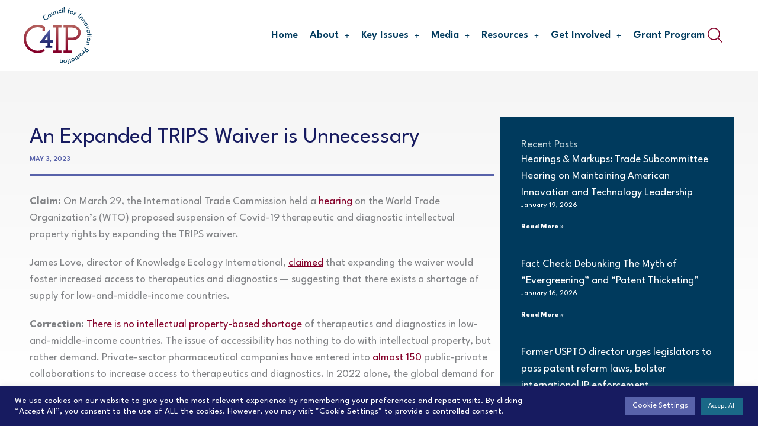

--- FILE ---
content_type: text/html; charset=UTF-8
request_url: https://c4ip.org/fact-check-an-expanded-trips-waiver-is-unnecessary/
body_size: 41850
content:
<!DOCTYPE html>
<html lang="en-US">
<head>
<meta charset="UTF-8">
<meta name="viewport" content="width=device-width, initial-scale=1">
	<link rel="profile" href="https://gmpg.org/xfn/11"> 
	<meta name='robots' content='index, follow, max-image-preview:large, max-snippet:-1, max-video-preview:-1' />
	<style>img:is([sizes="auto" i], [sizes^="auto," i]) { contain-intrinsic-size: 3000px 1500px }</style>
	
	<title>An Expanded TRIPS Waiver is Unnecessary | Council for Innovation Promotion (C4IP)</title>
	<link rel="canonical" href="https://c4ip.org/fact-check-an-expanded-trips-waiver-is-unnecessary/" />
	<meta property="og:locale" content="en_US" />
	<meta property="og:type" content="article" />
	<meta property="og:title" content="An Expanded TRIPS Waiver is Unnecessary | Council for Innovation Promotion (C4IP)" />
	<meta property="og:description" content="Claim: On March 29, the International Trade Commission held a hearing on the World Trade Organization’s (WTO) proposed suspension of Covid-19 therapeutic and diagnostic intellectual property rights by expanding the TRIPS waiver. James Love, director of Knowledge Ecology International, claimed that expanding the waiver would foster increased access to therapeutics and diagnostics — suggesting that [&hellip;]" />
	<meta property="og:url" content="https://c4ip.org/fact-check-an-expanded-trips-waiver-is-unnecessary/" />
	<meta property="og:site_name" content="Council for Innovation Promotion (C4IP)" />
	<meta property="article:published_time" content="2023-05-03T15:59:06+00:00" />
	<meta property="article:modified_time" content="2025-10-24T17:51:54+00:00" />
	<meta property="og:image" content="https://c4ip.org/wp-content/uploads/2022/04/C4IP-social.jpg" />
	<meta property="og:image:width" content="1200" />
	<meta property="og:image:height" content="1200" />
	<meta property="og:image:type" content="image/jpeg" />
	<meta name="author" content="Council for Innovation Promotion" />
	<meta name="twitter:card" content="summary_large_image" />
	<meta name="twitter:label1" content="Written by" />
	<meta name="twitter:data1" content="Council for Innovation Promotion" />
	<meta name="twitter:label2" content="Est. reading time" />
	<meta name="twitter:data2" content="2 minutes" />
	<script type="application/ld+json" class="yoast-schema-graph">{"@context":"https://schema.org","@graph":[{"@type":"Article","@id":"https://c4ip.org/fact-check-an-expanded-trips-waiver-is-unnecessary/#article","isPartOf":{"@id":"https://c4ip.org/fact-check-an-expanded-trips-waiver-is-unnecessary/"},"author":{"name":"Council for Innovation Promotion","@id":"https://c4ip.org/#/schema/person/a9079dcd7e695eba233a86a829ffab46"},"headline":"An Expanded TRIPS Waiver is Unnecessary","datePublished":"2023-05-03T15:59:06+00:00","dateModified":"2025-10-24T17:51:54+00:00","mainEntityOfPage":{"@id":"https://c4ip.org/fact-check-an-expanded-trips-waiver-is-unnecessary/"},"wordCount":273,"publisher":{"@id":"https://c4ip.org/#organization"},"keywords":["TRIPS Waiver"],"articleSection":["Blog","Fact Checks"],"inLanguage":"en-US"},{"@type":"WebPage","@id":"https://c4ip.org/fact-check-an-expanded-trips-waiver-is-unnecessary/","url":"https://c4ip.org/fact-check-an-expanded-trips-waiver-is-unnecessary/","name":"An Expanded TRIPS Waiver is Unnecessary | Council for Innovation Promotion (C4IP)","isPartOf":{"@id":"https://c4ip.org/#website"},"datePublished":"2023-05-03T15:59:06+00:00","dateModified":"2025-10-24T17:51:54+00:00","breadcrumb":{"@id":"https://c4ip.org/fact-check-an-expanded-trips-waiver-is-unnecessary/#breadcrumb"},"inLanguage":"en-US","potentialAction":[{"@type":"ReadAction","target":["https://c4ip.org/fact-check-an-expanded-trips-waiver-is-unnecessary/"]}]},{"@type":"BreadcrumbList","@id":"https://c4ip.org/fact-check-an-expanded-trips-waiver-is-unnecessary/#breadcrumb","itemListElement":[{"@type":"ListItem","position":1,"name":"Home","item":"https://c4ip.org/"},{"@type":"ListItem","position":2,"name":"An Expanded TRIPS Waiver is Unnecessary"}]},{"@type":"WebSite","@id":"https://c4ip.org/#website","url":"https://c4ip.org/","name":"Council for Innovation Promotion","description":"","publisher":{"@id":"https://c4ip.org/#organization"},"alternateName":"C4IP","potentialAction":[{"@type":"SearchAction","target":{"@type":"EntryPoint","urlTemplate":"https://c4ip.org/?s={search_term_string}"},"query-input":{"@type":"PropertyValueSpecification","valueRequired":true,"valueName":"search_term_string"}}],"inLanguage":"en-US"},{"@type":"Organization","@id":"https://c4ip.org/#organization","name":"Council for Innovation Promotion","alternateName":"C4IP","url":"https://c4ip.org/","logo":{"@type":"ImageObject","inLanguage":"en-US","@id":"https://c4ip.org/#/schema/logo/image/","url":"https://c4ip.org/wp-content/uploads/2022/04/C4IP-logo-color.svg","contentUrl":"https://c4ip.org/wp-content/uploads/2022/04/C4IP-logo-color.svg","width":432,"height":360,"caption":"Council for Innovation Promotion"},"image":{"@id":"https://c4ip.org/#/schema/logo/image/"}},{"@type":"Person","@id":"https://c4ip.org/#/schema/person/a9079dcd7e695eba233a86a829ffab46","name":"Council for Innovation Promotion","image":{"@type":"ImageObject","inLanguage":"en-US","@id":"https://c4ip.org/#/schema/person/image/","url":"https://secure.gravatar.com/avatar/2d02fa5779b87c6ae8c5d8737b923a949be43729968a622019eea0c6ffb0cfda?s=96&d=mm&r=g","contentUrl":"https://secure.gravatar.com/avatar/2d02fa5779b87c6ae8c5d8737b923a949be43729968a622019eea0c6ffb0cfda?s=96&d=mm&r=g","caption":"Council for Innovation Promotion"},"url":"https://c4ip.org/author/admc4ip/"}]}</script>


<link rel='dns-prefetch' href='//fonts.googleapis.com' />
<link rel="alternate" type="application/rss+xml" title="Council for Innovation Promotion (C4IP) &raquo; Feed" href="https://c4ip.org/feed/" />
<script>
window._wpemojiSettings = {"baseUrl":"https:\/\/s.w.org\/images\/core\/emoji\/16.0.1\/72x72\/","ext":".png","svgUrl":"https:\/\/s.w.org\/images\/core\/emoji\/16.0.1\/svg\/","svgExt":".svg","source":{"concatemoji":"https:\/\/c4ip.org\/wp-includes\/js\/wp-emoji-release.min.js?ver=6.8.3"}};
/*! This file is auto-generated */
!function(s,n){var o,i,e;function c(e){try{var t={supportTests:e,timestamp:(new Date).valueOf()};sessionStorage.setItem(o,JSON.stringify(t))}catch(e){}}function p(e,t,n){e.clearRect(0,0,e.canvas.width,e.canvas.height),e.fillText(t,0,0);var t=new Uint32Array(e.getImageData(0,0,e.canvas.width,e.canvas.height).data),a=(e.clearRect(0,0,e.canvas.width,e.canvas.height),e.fillText(n,0,0),new Uint32Array(e.getImageData(0,0,e.canvas.width,e.canvas.height).data));return t.every(function(e,t){return e===a[t]})}function u(e,t){e.clearRect(0,0,e.canvas.width,e.canvas.height),e.fillText(t,0,0);for(var n=e.getImageData(16,16,1,1),a=0;a<n.data.length;a++)if(0!==n.data[a])return!1;return!0}function f(e,t,n,a){switch(t){case"flag":return n(e,"\ud83c\udff3\ufe0f\u200d\u26a7\ufe0f","\ud83c\udff3\ufe0f\u200b\u26a7\ufe0f")?!1:!n(e,"\ud83c\udde8\ud83c\uddf6","\ud83c\udde8\u200b\ud83c\uddf6")&&!n(e,"\ud83c\udff4\udb40\udc67\udb40\udc62\udb40\udc65\udb40\udc6e\udb40\udc67\udb40\udc7f","\ud83c\udff4\u200b\udb40\udc67\u200b\udb40\udc62\u200b\udb40\udc65\u200b\udb40\udc6e\u200b\udb40\udc67\u200b\udb40\udc7f");case"emoji":return!a(e,"\ud83e\udedf")}return!1}function g(e,t,n,a){var r="undefined"!=typeof WorkerGlobalScope&&self instanceof WorkerGlobalScope?new OffscreenCanvas(300,150):s.createElement("canvas"),o=r.getContext("2d",{willReadFrequently:!0}),i=(o.textBaseline="top",o.font="600 32px Arial",{});return e.forEach(function(e){i[e]=t(o,e,n,a)}),i}function t(e){var t=s.createElement("script");t.src=e,t.defer=!0,s.head.appendChild(t)}"undefined"!=typeof Promise&&(o="wpEmojiSettingsSupports",i=["flag","emoji"],n.supports={everything:!0,everythingExceptFlag:!0},e=new Promise(function(e){s.addEventListener("DOMContentLoaded",e,{once:!0})}),new Promise(function(t){var n=function(){try{var e=JSON.parse(sessionStorage.getItem(o));if("object"==typeof e&&"number"==typeof e.timestamp&&(new Date).valueOf()<e.timestamp+604800&&"object"==typeof e.supportTests)return e.supportTests}catch(e){}return null}();if(!n){if("undefined"!=typeof Worker&&"undefined"!=typeof OffscreenCanvas&&"undefined"!=typeof URL&&URL.createObjectURL&&"undefined"!=typeof Blob)try{var e="postMessage("+g.toString()+"("+[JSON.stringify(i),f.toString(),p.toString(),u.toString()].join(",")+"));",a=new Blob([e],{type:"text/javascript"}),r=new Worker(URL.createObjectURL(a),{name:"wpTestEmojiSupports"});return void(r.onmessage=function(e){c(n=e.data),r.terminate(),t(n)})}catch(e){}c(n=g(i,f,p,u))}t(n)}).then(function(e){for(var t in e)n.supports[t]=e[t],n.supports.everything=n.supports.everything&&n.supports[t],"flag"!==t&&(n.supports.everythingExceptFlag=n.supports.everythingExceptFlag&&n.supports[t]);n.supports.everythingExceptFlag=n.supports.everythingExceptFlag&&!n.supports.flag,n.DOMReady=!1,n.readyCallback=function(){n.DOMReady=!0}}).then(function(){return e}).then(function(){var e;n.supports.everything||(n.readyCallback(),(e=n.source||{}).concatemoji?t(e.concatemoji):e.wpemoji&&e.twemoji&&(t(e.twemoji),t(e.wpemoji)))}))}((window,document),window._wpemojiSettings);
</script>
<link rel='stylesheet' id='astra-theme-css-css' href='https://c4ip.org/wp-content/themes/astra/assets/css/minified/main.min.css?ver=4.11.13' media='all' />
<style id='astra-theme-css-inline-css'>
.ast-no-sidebar .entry-content .alignfull {margin-left: calc( -50vw + 50%);margin-right: calc( -50vw + 50%);max-width: 100vw;width: 100vw;}.ast-no-sidebar .entry-content .alignwide {margin-left: calc(-41vw + 50%);margin-right: calc(-41vw + 50%);max-width: unset;width: unset;}.ast-no-sidebar .entry-content .alignfull .alignfull,.ast-no-sidebar .entry-content .alignfull .alignwide,.ast-no-sidebar .entry-content .alignwide .alignfull,.ast-no-sidebar .entry-content .alignwide .alignwide,.ast-no-sidebar .entry-content .wp-block-column .alignfull,.ast-no-sidebar .entry-content .wp-block-column .alignwide{width: 100%;margin-left: auto;margin-right: auto;}.wp-block-gallery,.blocks-gallery-grid {margin: 0;}.wp-block-separator {max-width: 100px;}.wp-block-separator.is-style-wide,.wp-block-separator.is-style-dots {max-width: none;}.entry-content .has-2-columns .wp-block-column:first-child {padding-right: 10px;}.entry-content .has-2-columns .wp-block-column:last-child {padding-left: 10px;}@media (max-width: 782px) {.entry-content .wp-block-columns .wp-block-column {flex-basis: 100%;}.entry-content .has-2-columns .wp-block-column:first-child {padding-right: 0;}.entry-content .has-2-columns .wp-block-column:last-child {padding-left: 0;}}body .entry-content .wp-block-latest-posts {margin-left: 0;}body .entry-content .wp-block-latest-posts li {list-style: none;}.ast-no-sidebar .ast-container .entry-content .wp-block-latest-posts {margin-left: 0;}.ast-header-break-point .entry-content .alignwide {margin-left: auto;margin-right: auto;}.entry-content .blocks-gallery-item img {margin-bottom: auto;}.wp-block-pullquote {border-top: 4px solid #555d66;border-bottom: 4px solid #555d66;color: #40464d;}:root{--ast-post-nav-space:0;--ast-container-default-xlg-padding:6.67em;--ast-container-default-lg-padding:5.67em;--ast-container-default-slg-padding:4.34em;--ast-container-default-md-padding:3.34em;--ast-container-default-sm-padding:6.67em;--ast-container-default-xs-padding:2.4em;--ast-container-default-xxs-padding:1.4em;--ast-code-block-background:#EEEEEE;--ast-comment-inputs-background:#FAFAFA;--ast-normal-container-width:1200px;--ast-narrow-container-width:750px;--ast-blog-title-font-weight:normal;--ast-blog-meta-weight:inherit;--ast-global-color-primary:var(--ast-global-color-5);--ast-global-color-secondary:var(--ast-global-color-4);--ast-global-color-alternate-background:var(--ast-global-color-7);--ast-global-color-subtle-background:var(--ast-global-color-6);--ast-bg-style-guide:#F8FAFC;--ast-shadow-style-guide:0px 0px 4px 0 #00000057;--ast-global-dark-bg-style:#fff;--ast-global-dark-lfs:#fbfbfb;--ast-widget-bg-color:#fafafa;--ast-wc-container-head-bg-color:#fbfbfb;--ast-title-layout-bg:#eeeeee;--ast-search-border-color:#e7e7e7;--ast-lifter-hover-bg:#e6e6e6;--ast-gallery-block-color:#000;--srfm-color-input-label:var(--ast-global-color-2);}html{font-size:93.75%;}a,.page-title{color:var(--ast-global-color-0);}a:hover,a:focus{color:var(--ast-global-color-1);}body,button,input,select,textarea,.ast-button,.ast-custom-button{font-family:'Spartan',sans-serif;font-weight:500;font-size:15px;font-size:1rem;line-height:var(--ast-body-line-height,1.8em);}blockquote{color:var(--ast-global-color-2);}p,.entry-content p{margin-bottom:1em;}h1,h2,h3,h4,h5,h6,.entry-content :where(h1,h2,h3,h4,h5,h6),.site-title,.site-title a{font-family:'Josefin Slab',serif;font-weight:600;}.ast-site-identity .site-title a{color:var(--ast-global-color-2);}.site-title{font-size:35px;font-size:2.33333333333rem;display:block;}.site-header .site-description{font-size:15px;font-size:1rem;display:none;}.entry-title{font-size:26px;font-size:1.73333333333rem;}.archive .ast-article-post .ast-article-inner,.blog .ast-article-post .ast-article-inner,.archive .ast-article-post .ast-article-inner:hover,.blog .ast-article-post .ast-article-inner:hover{overflow:hidden;}h1,.entry-content :where(h1){font-size:72px;font-size:4.8rem;font-weight:600;font-family:'Josefin Slab',serif;line-height:1.4em;}h2,.entry-content :where(h2){font-size:34px;font-size:2.26666666667rem;font-weight:600;font-family:'Josefin Slab',serif;line-height:1.3em;}h3,.entry-content :where(h3){font-size:28px;font-size:1.86666666667rem;font-weight:600;font-family:'Josefin Sans',sans-serif;line-height:1.3em;}h4,.entry-content :where(h4){font-size:22px;font-size:1.46666666667rem;line-height:1.2em;font-weight:800;font-family:'Josefin Slab',serif;}h5,.entry-content :where(h5){font-size:22px;font-size:1.46666666667rem;line-height:1.2em;font-weight:600;font-family:'Josefin Sans',sans-serif;}h6,.entry-content :where(h6){font-size:12px;font-size:0.8rem;line-height:1.25em;font-weight:400;font-family:'Josefin Sans',sans-serif;}::selection{background-color:var(--ast-global-color-0);color:#ffffff;}body,h1,h2,h3,h4,h5,h6,.entry-title a,.entry-content :where(h1,h2,h3,h4,h5,h6){color:var(--ast-global-color-2);}.tagcloud a:hover,.tagcloud a:focus,.tagcloud a.current-item{color:#ffffff;border-color:var(--ast-global-color-0);background-color:var(--ast-global-color-0);}input:focus,input[type="text"]:focus,input[type="email"]:focus,input[type="url"]:focus,input[type="password"]:focus,input[type="reset"]:focus,input[type="search"]:focus,textarea:focus{border-color:var(--ast-global-color-0);}input[type="radio"]:checked,input[type=reset],input[type="checkbox"]:checked,input[type="checkbox"]:hover:checked,input[type="checkbox"]:focus:checked,input[type=range]::-webkit-slider-thumb{border-color:var(--ast-global-color-0);background-color:var(--ast-global-color-0);box-shadow:none;}.site-footer a:hover + .post-count,.site-footer a:focus + .post-count{background:var(--ast-global-color-0);border-color:var(--ast-global-color-0);}.single .nav-links .nav-previous,.single .nav-links .nav-next{color:var(--ast-global-color-0);}.entry-meta,.entry-meta *{line-height:1.45;color:var(--ast-global-color-0);}.entry-meta a:not(.ast-button):hover,.entry-meta a:not(.ast-button):hover *,.entry-meta a:not(.ast-button):focus,.entry-meta a:not(.ast-button):focus *,.page-links > .page-link,.page-links .page-link:hover,.post-navigation a:hover{color:var(--ast-global-color-1);}#cat option,.secondary .calendar_wrap thead a,.secondary .calendar_wrap thead a:visited{color:var(--ast-global-color-0);}.secondary .calendar_wrap #today,.ast-progress-val span{background:var(--ast-global-color-0);}.secondary a:hover + .post-count,.secondary a:focus + .post-count{background:var(--ast-global-color-0);border-color:var(--ast-global-color-0);}.calendar_wrap #today > a{color:#ffffff;}.page-links .page-link,.single .post-navigation a{color:var(--ast-global-color-0);}.ast-search-menu-icon .search-form button.search-submit{padding:0 4px;}.ast-search-menu-icon form.search-form{padding-right:0;}.ast-search-menu-icon.slide-search input.search-field{width:0;}.ast-header-search .ast-search-menu-icon.ast-dropdown-active .search-form,.ast-header-search .ast-search-menu-icon.ast-dropdown-active .search-field:focus{transition:all 0.2s;}.search-form input.search-field:focus{outline:none;}.ast-archive-title{color:var(--ast-global-color-2);}.widget-title,.widget .wp-block-heading{font-size:21px;font-size:1.4rem;color:var(--ast-global-color-2);}.single .ast-author-details .author-title{color:var(--ast-global-color-1);}.ast-search-menu-icon.slide-search a:focus-visible:focus-visible,.astra-search-icon:focus-visible,#close:focus-visible,a:focus-visible,.ast-menu-toggle:focus-visible,.site .skip-link:focus-visible,.wp-block-loginout input:focus-visible,.wp-block-search.wp-block-search__button-inside .wp-block-search__inside-wrapper,.ast-header-navigation-arrow:focus-visible,.ast-orders-table__row .ast-orders-table__cell:focus-visible,a#ast-apply-coupon:focus-visible,#ast-apply-coupon:focus-visible,#close:focus-visible,.button.search-submit:focus-visible,#search_submit:focus,.normal-search:focus-visible,.ast-header-account-wrap:focus-visible,.astra-cart-drawer-close:focus,.ast-single-variation:focus,.ast-button:focus{outline-style:dotted;outline-color:inherit;outline-width:thin;}input:focus,input[type="text"]:focus,input[type="email"]:focus,input[type="url"]:focus,input[type="password"]:focus,input[type="reset"]:focus,input[type="search"]:focus,input[type="number"]:focus,textarea:focus,.wp-block-search__input:focus,[data-section="section-header-mobile-trigger"] .ast-button-wrap .ast-mobile-menu-trigger-minimal:focus,.ast-mobile-popup-drawer.active .menu-toggle-close:focus,#ast-scroll-top:focus,#coupon_code:focus,#ast-coupon-code:focus{border-style:dotted;border-color:inherit;border-width:thin;}input{outline:none;}.ast-logo-title-inline .site-logo-img{padding-right:1em;}.site-logo-img img{ transition:all 0.2s linear;}body .ast-oembed-container *{position:absolute;top:0;width:100%;height:100%;left:0;}body .wp-block-embed-pocket-casts .ast-oembed-container *{position:unset;}.ast-single-post-featured-section + article {margin-top: 2em;}.site-content .ast-single-post-featured-section img {width: 100%;overflow: hidden;object-fit: cover;}.site > .ast-single-related-posts-container {margin-top: 0;}@media (min-width: 922px) {.ast-desktop .ast-container--narrow {max-width: var(--ast-narrow-container-width);margin: 0 auto;}}.ast-page-builder-template .hentry {margin: 0;}.ast-page-builder-template .site-content > .ast-container {max-width: 100%;padding: 0;}.ast-page-builder-template .site .site-content #primary {padding: 0;margin: 0;}.ast-page-builder-template .no-results {text-align: center;margin: 4em auto;}.ast-page-builder-template .ast-pagination {padding: 2em;}.ast-page-builder-template .entry-header.ast-no-title.ast-no-thumbnail {margin-top: 0;}.ast-page-builder-template .entry-header.ast-header-without-markup {margin-top: 0;margin-bottom: 0;}.ast-page-builder-template .entry-header.ast-no-title.ast-no-meta {margin-bottom: 0;}.ast-page-builder-template.single .post-navigation {padding-bottom: 2em;}.ast-page-builder-template.single-post .site-content > .ast-container {max-width: 100%;}.ast-page-builder-template .entry-header {margin-top: 4em;margin-left: auto;margin-right: auto;padding-left: 20px;padding-right: 20px;}.single.ast-page-builder-template .entry-header {padding-left: 20px;padding-right: 20px;}.ast-page-builder-template .ast-archive-description {margin: 4em auto 0;padding-left: 20px;padding-right: 20px;}@media (max-width:921.9px){#ast-desktop-header{display:none;}}@media (min-width:922px){#ast-mobile-header{display:none;}}@media( max-width: 420px ) {.single .nav-links .nav-previous,.single .nav-links .nav-next {width: 100%;text-align: center;}}.wp-block-buttons.aligncenter{justify-content:center;}@media (max-width:921px){.ast-theme-transparent-header #primary,.ast-theme-transparent-header #secondary{padding:0;}}@media (max-width:921px){.ast-plain-container.ast-no-sidebar #primary{padding:0;}}.ast-plain-container.ast-no-sidebar #primary{margin-top:0;margin-bottom:0;}@media (min-width:1200px){.wp-block-group .has-background{padding:20px;}}@media (min-width:1200px){.wp-block-cover-image.alignwide .wp-block-cover__inner-container,.wp-block-cover.alignwide .wp-block-cover__inner-container,.wp-block-cover-image.alignfull .wp-block-cover__inner-container,.wp-block-cover.alignfull .wp-block-cover__inner-container{width:100%;}}.wp-block-columns{margin-bottom:unset;}.wp-block-image.size-full{margin:2rem 0;}.wp-block-separator.has-background{padding:0;}.wp-block-gallery{margin-bottom:1.6em;}.wp-block-group{padding-top:4em;padding-bottom:4em;}.wp-block-group__inner-container .wp-block-columns:last-child,.wp-block-group__inner-container :last-child,.wp-block-table table{margin-bottom:0;}.blocks-gallery-grid{width:100%;}.wp-block-navigation-link__content{padding:5px 0;}.wp-block-group .wp-block-group .has-text-align-center,.wp-block-group .wp-block-column .has-text-align-center{max-width:100%;}.has-text-align-center{margin:0 auto;}@media (max-width:1200px){.wp-block-group{padding:3em;}.wp-block-group .wp-block-group{padding:1.5em;}.wp-block-columns,.wp-block-column{margin:1rem 0;}}@media (min-width:921px){.wp-block-columns .wp-block-group{padding:2em;}}@media (max-width:544px){.wp-block-cover-image .wp-block-cover__inner-container,.wp-block-cover .wp-block-cover__inner-container{width:unset;}.wp-block-cover,.wp-block-cover-image{padding:2em 0;}.wp-block-group,.wp-block-cover{padding:2em;}.wp-block-media-text__media img,.wp-block-media-text__media video{width:unset;max-width:100%;}.wp-block-media-text.has-background .wp-block-media-text__content{padding:1em;}}.wp-block-image.aligncenter{margin-left:auto;margin-right:auto;}.wp-block-table.aligncenter{margin-left:auto;margin-right:auto;}@media (min-width:544px){.entry-content .wp-block-media-text.has-media-on-the-right .wp-block-media-text__content{padding:0 8% 0 0;}.entry-content .wp-block-media-text .wp-block-media-text__content{padding:0 0 0 8%;}.ast-plain-container .site-content .entry-content .has-custom-content-position.is-position-bottom-left > *,.ast-plain-container .site-content .entry-content .has-custom-content-position.is-position-bottom-right > *,.ast-plain-container .site-content .entry-content .has-custom-content-position.is-position-top-left > *,.ast-plain-container .site-content .entry-content .has-custom-content-position.is-position-top-right > *,.ast-plain-container .site-content .entry-content .has-custom-content-position.is-position-center-right > *,.ast-plain-container .site-content .entry-content .has-custom-content-position.is-position-center-left > *{margin:0;}}@media (max-width:544px){.entry-content .wp-block-media-text .wp-block-media-text__content{padding:8% 0;}.wp-block-media-text .wp-block-media-text__media img{width:auto;max-width:100%;}}.wp-block-button.is-style-outline .wp-block-button__link{border-color:var(--ast-global-color-0);border-top-width:0px;border-right-width:0px;border-bottom-width:0px;border-left-width:0px;}div.wp-block-button.is-style-outline > .wp-block-button__link:not(.has-text-color),div.wp-block-button.wp-block-button__link.is-style-outline:not(.has-text-color){color:var(--ast-global-color-0);}.wp-block-button.is-style-outline .wp-block-button__link:hover,.wp-block-buttons .wp-block-button.is-style-outline .wp-block-button__link:focus,.wp-block-buttons .wp-block-button.is-style-outline > .wp-block-button__link:not(.has-text-color):hover,.wp-block-buttons .wp-block-button.wp-block-button__link.is-style-outline:not(.has-text-color):hover{color:var(--ast-global-color-6);background-color:var(--ast-global-color-3);border-color:var(--ast-global-color-3);}.post-page-numbers.current .page-link,.ast-pagination .page-numbers.current{color:#ffffff;border-color:var(--ast-global-color-0);background-color:var(--ast-global-color-0);}@media (min-width:544px){.entry-content > .alignleft{margin-right:20px;}.entry-content > .alignright{margin-left:20px;}}.wp-block-button.is-style-outline .wp-block-button__link{border-top-width:0px;border-right-width:0px;border-bottom-width:0px;border-left-width:0px;}.wp-block-button.is-style-outline .wp-block-button__link.wp-element-button,.ast-outline-button{border-color:var(--ast-global-color-0);font-family:'Josefin Slab',serif;font-weight:600;font-size:18px;font-size:1.2rem;line-height:1em;border-top-left-radius:0px;border-top-right-radius:0px;border-bottom-right-radius:0px;border-bottom-left-radius:0px;}.wp-block-buttons .wp-block-button.is-style-outline > .wp-block-button__link:not(.has-text-color),.wp-block-buttons .wp-block-button.wp-block-button__link.is-style-outline:not(.has-text-color),.ast-outline-button{color:var(--ast-global-color-0);}.wp-block-button.is-style-outline .wp-block-button__link:hover,.wp-block-buttons .wp-block-button.is-style-outline .wp-block-button__link:focus,.wp-block-buttons .wp-block-button.is-style-outline > .wp-block-button__link:not(.has-text-color):hover,.wp-block-buttons .wp-block-button.wp-block-button__link.is-style-outline:not(.has-text-color):hover,.ast-outline-button:hover,.ast-outline-button:focus,.wp-block-uagb-buttons-child .uagb-buttons-repeater.ast-outline-button:hover,.wp-block-uagb-buttons-child .uagb-buttons-repeater.ast-outline-button:focus{color:var(--ast-global-color-6);background-color:var(--ast-global-color-3);border-color:var(--ast-global-color-3);}.wp-block-button .wp-block-button__link.wp-element-button.is-style-outline:not(.has-background),.wp-block-button.is-style-outline>.wp-block-button__link.wp-element-button:not(.has-background),.ast-outline-button{background-color:var(--ast-global-color-0);}.entry-content[data-ast-blocks-layout] > figure{margin-bottom:1em;}h1.widget-title{font-weight:600;}h2.widget-title{font-weight:600;}h3.widget-title{font-weight:600;}.elementor-widget-container .elementor-loop-container .e-loop-item[data-elementor-type="loop-item"]{width:100%;}@media (max-width:921px){.ast-left-sidebar #content > .ast-container{display:flex;flex-direction:column-reverse;width:100%;}.ast-separate-container .ast-article-post,.ast-separate-container .ast-article-single{padding:1.5em 2.14em;}.ast-author-box img.avatar{margin:20px 0 0 0;}}@media (min-width:922px){.ast-separate-container.ast-right-sidebar #primary,.ast-separate-container.ast-left-sidebar #primary{border:0;}.search-no-results.ast-separate-container #primary{margin-bottom:4em;}}.elementor-widget-button .elementor-button{border-style:solid;text-decoration:none;border-top-width:0px;border-right-width:0px;border-left-width:0px;border-bottom-width:0px;}body .elementor-button.elementor-size-sm,body .elementor-button.elementor-size-xs,body .elementor-button.elementor-size-md,body .elementor-button.elementor-size-lg,body .elementor-button.elementor-size-xl,body .elementor-button{border-top-left-radius:0px;border-top-right-radius:0px;border-bottom-right-radius:0px;border-bottom-left-radius:0px;padding-top:15px;padding-right:20px;padding-bottom:15px;padding-left:20px;}.elementor-widget-button .elementor-button{border-color:var(--ast-global-color-0);background-color:var(--ast-global-color-0);}.elementor-widget-button .elementor-button:hover,.elementor-widget-button .elementor-button:focus{color:var(--ast-global-color-6);background-color:var(--ast-global-color-3);border-color:var(--ast-global-color-3);}.wp-block-button .wp-block-button__link ,.elementor-widget-button .elementor-button,.elementor-widget-button .elementor-button:visited{color:var(--ast-global-color-6);}.elementor-widget-button .elementor-button{font-family:'Josefin Slab',serif;font-weight:600;font-size:18px;font-size:1.2rem;line-height:1em;}body .elementor-button.elementor-size-sm,body .elementor-button.elementor-size-xs,body .elementor-button.elementor-size-md,body .elementor-button.elementor-size-lg,body .elementor-button.elementor-size-xl,body .elementor-button{font-size:18px;font-size:1.2rem;}.wp-block-button .wp-block-button__link:hover,.wp-block-button .wp-block-button__link:focus{color:var(--ast-global-color-6);background-color:var(--ast-global-color-3);border-color:var(--ast-global-color-3);}.elementor-widget-heading h1.elementor-heading-title{line-height:1.4em;}.elementor-widget-heading h2.elementor-heading-title{line-height:1.3em;}.elementor-widget-heading h3.elementor-heading-title{line-height:1.3em;}.elementor-widget-heading h4.elementor-heading-title{line-height:1.2em;}.elementor-widget-heading h5.elementor-heading-title{line-height:1.2em;}.elementor-widget-heading h6.elementor-heading-title{line-height:1.25em;}.wp-block-button .wp-block-button__link{border-style:solid;border-top-width:0px;border-right-width:0px;border-left-width:0px;border-bottom-width:0px;border-color:var(--ast-global-color-0);background-color:var(--ast-global-color-0);color:var(--ast-global-color-6);font-family:'Josefin Slab',serif;font-weight:600;line-height:1em;font-size:18px;font-size:1.2rem;border-top-left-radius:0px;border-top-right-radius:0px;border-bottom-right-radius:0px;border-bottom-left-radius:0px;padding-top:15px;padding-right:20px;padding-bottom:15px;padding-left:20px;}.menu-toggle,button,.ast-button,.ast-custom-button,.button,input#submit,input[type="button"],input[type="submit"],input[type="reset"],form[CLASS*="wp-block-search__"].wp-block-search .wp-block-search__inside-wrapper .wp-block-search__button,body .wp-block-file .wp-block-file__button{border-style:solid;border-top-width:0px;border-right-width:0px;border-left-width:0px;border-bottom-width:0px;color:var(--ast-global-color-6);border-color:var(--ast-global-color-0);background-color:var(--ast-global-color-0);padding-top:15px;padding-right:20px;padding-bottom:15px;padding-left:20px;font-family:'Josefin Slab',serif;font-weight:600;font-size:18px;font-size:1.2rem;line-height:1em;border-top-left-radius:0px;border-top-right-radius:0px;border-bottom-right-radius:0px;border-bottom-left-radius:0px;}button:focus,.menu-toggle:hover,button:hover,.ast-button:hover,.ast-custom-button:hover .button:hover,.ast-custom-button:hover ,input[type=reset]:hover,input[type=reset]:focus,input#submit:hover,input#submit:focus,input[type="button"]:hover,input[type="button"]:focus,input[type="submit"]:hover,input[type="submit"]:focus,form[CLASS*="wp-block-search__"].wp-block-search .wp-block-search__inside-wrapper .wp-block-search__button:hover,form[CLASS*="wp-block-search__"].wp-block-search .wp-block-search__inside-wrapper .wp-block-search__button:focus,body .wp-block-file .wp-block-file__button:hover,body .wp-block-file .wp-block-file__button:focus{color:var(--ast-global-color-6);background-color:var(--ast-global-color-3);border-color:var(--ast-global-color-3);}@media (max-width:921px){.ast-mobile-header-stack .main-header-bar .ast-search-menu-icon{display:inline-block;}.ast-header-break-point.ast-header-custom-item-outside .ast-mobile-header-stack .main-header-bar .ast-search-icon{margin:0;}.ast-comment-avatar-wrap img{max-width:2.5em;}.ast-comment-meta{padding:0 1.8888em 1.3333em;}.ast-separate-container .ast-comment-list li.depth-1{padding:1.5em 2.14em;}.ast-separate-container .comment-respond{padding:2em 2.14em;}}@media (min-width:544px){.ast-container{max-width:100%;}}@media (max-width:544px){.ast-separate-container .ast-article-post,.ast-separate-container .ast-article-single,.ast-separate-container .comments-title,.ast-separate-container .ast-archive-description{padding:1.5em 1em;}.ast-separate-container #content .ast-container{padding-left:0.54em;padding-right:0.54em;}.ast-separate-container .ast-comment-list .bypostauthor{padding:.5em;}.ast-search-menu-icon.ast-dropdown-active .search-field{width:170px;}} #ast-mobile-header .ast-site-header-cart-li a{pointer-events:none;}.ast-separate-container{background-color:var(--ast-global-color-6);background-image:none;}.entry-content > .wp-block-group,.entry-content > .wp-block-media-text,.entry-content > .wp-block-cover,.entry-content > .wp-block-columns{max-width:58em;width:calc(100% - 4em);margin-left:auto;margin-right:auto;}.entry-content [class*="__inner-container"] > .alignfull{max-width:100%;margin-left:0;margin-right:0;}.entry-content [class*="__inner-container"] > *:not(.alignwide):not(.alignfull):not(.alignleft):not(.alignright){margin-left:auto;margin-right:auto;}.entry-content [class*="__inner-container"] > *:not(.alignwide):not(p):not(.alignfull):not(.alignleft):not(.alignright):not(.is-style-wide):not(iframe){max-width:50rem;width:100%;}@media (min-width:921px){.entry-content > .wp-block-group.alignwide.has-background,.entry-content > .wp-block-group.alignfull.has-background,.entry-content > .wp-block-cover.alignwide,.entry-content > .wp-block-cover.alignfull,.entry-content > .wp-block-columns.has-background.alignwide,.entry-content > .wp-block-columns.has-background.alignfull{margin-top:0;margin-bottom:0;padding:6em 4em;}.entry-content > .wp-block-columns.has-background{margin-bottom:0;}}@media (min-width:1200px){.entry-content .alignfull p{max-width:1200px;}.entry-content .alignfull{max-width:100%;width:100%;}.ast-page-builder-template .entry-content .alignwide,.entry-content [class*="__inner-container"] > .alignwide{max-width:1200px;margin-left:0;margin-right:0;}.entry-content .alignfull [class*="__inner-container"] > .alignwide{max-width:80rem;}}@media (min-width:545px){.site-main .entry-content > .alignwide{margin:0 auto;}.wp-block-group.has-background,.entry-content > .wp-block-cover,.entry-content > .wp-block-columns.has-background{padding:4em;margin-top:0;margin-bottom:0;}.entry-content .wp-block-media-text.alignfull .wp-block-media-text__content,.entry-content .wp-block-media-text.has-background .wp-block-media-text__content{padding:0 8%;}}@media (max-width:921px){.site-title{display:block;}.site-header .site-description{display:none;}h1,.entry-content :where(h1){font-size:30px;}h2,.entry-content :where(h2){font-size:25px;}h3,.entry-content :where(h3){font-size:20px;}body,.ast-separate-container{background-color:var(--ast-global-color-6);background-image:none;}}@media (max-width:544px){.site-title{display:block;}.site-header .site-description{display:none;}h1,.entry-content :where(h1){font-size:23px;}h2,.entry-content :where(h2){font-size:20px;}h3,.entry-content :where(h3){font-size:20px;}h4,.entry-content :where(h4){font-size:18px;font-size:1.2rem;}h5,.entry-content :where(h5){font-size:18px;font-size:1.2rem;}body,.ast-separate-container{background-color:var(--ast-global-color-6);background-image:none;}}@media (max-width:921px){html{font-size:85.5%;}}@media (max-width:544px){html{font-size:85.5%;}}@media (min-width:922px){.ast-container{max-width:1240px;}}@media (min-width:922px){.site-content .ast-container{display:flex;}}@media (max-width:921px){.site-content .ast-container{flex-direction:column;}}@media (min-width:922px){.main-header-menu .sub-menu .menu-item.ast-left-align-sub-menu:hover > .sub-menu,.main-header-menu .sub-menu .menu-item.ast-left-align-sub-menu.focus > .sub-menu{margin-left:-0px;}}.site .comments-area{padding-bottom:3em;}.wp-block-search {margin-bottom: 20px;}.wp-block-site-tagline {margin-top: 20px;}form.wp-block-search .wp-block-search__input,.wp-block-search.wp-block-search__button-inside .wp-block-search__inside-wrapper {border-color: #eaeaea;background: #fafafa;}.wp-block-search.wp-block-search__button-inside .wp-block-search__inside-wrapper .wp-block-search__input:focus,.wp-block-loginout input:focus {outline: thin dotted;}.wp-block-loginout input:focus {border-color: transparent;} form.wp-block-search .wp-block-search__inside-wrapper .wp-block-search__input {padding: 12px;}form.wp-block-search .wp-block-search__button svg {fill: currentColor;width: 20px;height: 20px;}.wp-block-loginout p label {display: block;}.wp-block-loginout p:not(.login-remember):not(.login-submit) input {width: 100%;}.wp-block-loginout .login-remember input {width: 1.1rem;height: 1.1rem;margin: 0 5px 4px 0;vertical-align: middle;}.wp-block-file {display: flex;align-items: center;flex-wrap: wrap;justify-content: space-between;}.wp-block-pullquote {border: none;}.wp-block-pullquote blockquote::before {content: "\201D";font-family: "Helvetica",sans-serif;display: flex;transform: rotate( 180deg );font-size: 6rem;font-style: normal;line-height: 1;font-weight: bold;align-items: center;justify-content: center;}.has-text-align-right > blockquote::before {justify-content: flex-start;}.has-text-align-left > blockquote::before {justify-content: flex-end;}figure.wp-block-pullquote.is-style-solid-color blockquote {max-width: 100%;text-align: inherit;}blockquote {padding: 0 1.2em 1.2em;}.wp-block-button__link {border: 2px solid currentColor;}body .wp-block-file .wp-block-file__button {text-decoration: none;}ul.wp-block-categories-list.wp-block-categories,ul.wp-block-archives-list.wp-block-archives {list-style-type: none;}ul,ol {margin-left: 20px;}figure.alignright figcaption {text-align: right;}:root .has-ast-global-color-0-color{color:var(--ast-global-color-0);}:root .has-ast-global-color-0-background-color{background-color:var(--ast-global-color-0);}:root .wp-block-button .has-ast-global-color-0-color{color:var(--ast-global-color-0);}:root .wp-block-button .has-ast-global-color-0-background-color{background-color:var(--ast-global-color-0);}:root .has-ast-global-color-1-color{color:var(--ast-global-color-1);}:root .has-ast-global-color-1-background-color{background-color:var(--ast-global-color-1);}:root .wp-block-button .has-ast-global-color-1-color{color:var(--ast-global-color-1);}:root .wp-block-button .has-ast-global-color-1-background-color{background-color:var(--ast-global-color-1);}:root .has-ast-global-color-2-color{color:var(--ast-global-color-2);}:root .has-ast-global-color-2-background-color{background-color:var(--ast-global-color-2);}:root .wp-block-button .has-ast-global-color-2-color{color:var(--ast-global-color-2);}:root .wp-block-button .has-ast-global-color-2-background-color{background-color:var(--ast-global-color-2);}:root .has-ast-global-color-3-color{color:var(--ast-global-color-3);}:root .has-ast-global-color-3-background-color{background-color:var(--ast-global-color-3);}:root .wp-block-button .has-ast-global-color-3-color{color:var(--ast-global-color-3);}:root .wp-block-button .has-ast-global-color-3-background-color{background-color:var(--ast-global-color-3);}:root .has-ast-global-color-4-color{color:var(--ast-global-color-4);}:root .has-ast-global-color-4-background-color{background-color:var(--ast-global-color-4);}:root .wp-block-button .has-ast-global-color-4-color{color:var(--ast-global-color-4);}:root .wp-block-button .has-ast-global-color-4-background-color{background-color:var(--ast-global-color-4);}:root .has-ast-global-color-5-color{color:var(--ast-global-color-5);}:root .has-ast-global-color-5-background-color{background-color:var(--ast-global-color-5);}:root .wp-block-button .has-ast-global-color-5-color{color:var(--ast-global-color-5);}:root .wp-block-button .has-ast-global-color-5-background-color{background-color:var(--ast-global-color-5);}:root .has-ast-global-color-6-color{color:var(--ast-global-color-6);}:root .has-ast-global-color-6-background-color{background-color:var(--ast-global-color-6);}:root .wp-block-button .has-ast-global-color-6-color{color:var(--ast-global-color-6);}:root .wp-block-button .has-ast-global-color-6-background-color{background-color:var(--ast-global-color-6);}:root .has-ast-global-color-7-color{color:var(--ast-global-color-7);}:root .has-ast-global-color-7-background-color{background-color:var(--ast-global-color-7);}:root .wp-block-button .has-ast-global-color-7-color{color:var(--ast-global-color-7);}:root .wp-block-button .has-ast-global-color-7-background-color{background-color:var(--ast-global-color-7);}:root .has-ast-global-color-8-color{color:var(--ast-global-color-8);}:root .has-ast-global-color-8-background-color{background-color:var(--ast-global-color-8);}:root .wp-block-button .has-ast-global-color-8-color{color:var(--ast-global-color-8);}:root .wp-block-button .has-ast-global-color-8-background-color{background-color:var(--ast-global-color-8);}:root{--ast-global-color-0:#840029;--ast-global-color-1:#171b60;--ast-global-color-2:#003a5d;--ast-global-color-3:#b25d5b;--ast-global-color-4:#5862aa;--ast-global-color-5:#1a6887;--ast-global-color-6:#ffffff;--ast-global-color-7:#f5f5f5;--ast-global-color-8:#000000;}:root {--ast-border-color : #dddddd;}.ast-single-entry-banner {-js-display: flex;display: flex;flex-direction: column;justify-content: center;text-align: center;position: relative;background: var(--ast-title-layout-bg);}.ast-single-entry-banner[data-banner-layout="layout-1"] {max-width: 1200px;background: inherit;padding: 20px 0;}.ast-single-entry-banner[data-banner-width-type="custom"] {margin: 0 auto;width: 100%;}.ast-single-entry-banner + .site-content .entry-header {margin-bottom: 0;}.site .ast-author-avatar {--ast-author-avatar-size: ;}a.ast-underline-text {text-decoration: underline;}.ast-container > .ast-terms-link {position: relative;display: block;}a.ast-button.ast-badge-tax {padding: 4px 8px;border-radius: 3px;font-size: inherit;}header.entry-header{text-align:left;}header.entry-header > *:not(:last-child){margin-bottom:10px;}@media (max-width:921px){header.entry-header{text-align:left;}}@media (max-width:544px){header.entry-header{text-align:left;}}.ast-archive-entry-banner {-js-display: flex;display: flex;flex-direction: column;justify-content: center;text-align: center;position: relative;background: var(--ast-title-layout-bg);}.ast-archive-entry-banner[data-banner-width-type="custom"] {margin: 0 auto;width: 100%;}.ast-archive-entry-banner[data-banner-layout="layout-1"] {background: inherit;padding: 20px 0;text-align: left;}body.archive .ast-archive-description{max-width:1200px;width:100%;text-align:left;padding-top:3em;padding-right:3em;padding-bottom:3em;padding-left:3em;}body.archive .ast-archive-description .ast-archive-title,body.archive .ast-archive-description .ast-archive-title *{font-size:40px;font-size:2.66666666667rem;}body.archive .ast-archive-description > *:not(:last-child){margin-bottom:10px;}@media (max-width:921px){body.archive .ast-archive-description{text-align:left;}}@media (max-width:544px){body.archive .ast-archive-description{text-align:left;}}.ast-breadcrumbs .trail-browse,.ast-breadcrumbs .trail-items,.ast-breadcrumbs .trail-items li{display:inline-block;margin:0;padding:0;border:none;background:inherit;text-indent:0;text-decoration:none;}.ast-breadcrumbs .trail-browse{font-size:inherit;font-style:inherit;font-weight:inherit;color:inherit;}.ast-breadcrumbs .trail-items{list-style:none;}.trail-items li::after{padding:0 0.3em;content:"\00bb";}.trail-items li:last-of-type::after{display:none;}h1,h2,h3,h4,h5,h6,.entry-content :where(h1,h2,h3,h4,h5,h6){color:var(--ast-global-color-2);}.entry-title a{color:var(--ast-global-color-2);}@media (max-width:921px){.ast-builder-grid-row-container.ast-builder-grid-row-tablet-3-firstrow .ast-builder-grid-row > *:first-child,.ast-builder-grid-row-container.ast-builder-grid-row-tablet-3-lastrow .ast-builder-grid-row > *:last-child{grid-column:1 / -1;}}@media (max-width:544px){.ast-builder-grid-row-container.ast-builder-grid-row-mobile-3-firstrow .ast-builder-grid-row > *:first-child,.ast-builder-grid-row-container.ast-builder-grid-row-mobile-3-lastrow .ast-builder-grid-row > *:last-child{grid-column:1 / -1;}}.ast-builder-layout-element[data-section="title_tagline"]{display:flex;}@media (max-width:921px){.ast-header-break-point .ast-builder-layout-element[data-section="title_tagline"]{display:flex;}}@media (max-width:544px){.ast-header-break-point .ast-builder-layout-element[data-section="title_tagline"]{display:flex;}}.ast-builder-menu-1{font-family:inherit;font-weight:inherit;}.ast-builder-menu-1 .sub-menu,.ast-builder-menu-1 .inline-on-mobile .sub-menu{border-top-width:2px;border-bottom-width:0px;border-right-width:0px;border-left-width:0px;border-color:var(--ast-global-color-0);border-style:solid;}.ast-builder-menu-1 .sub-menu .sub-menu{top:-2px;}.ast-builder-menu-1 .main-header-menu > .menu-item > .sub-menu,.ast-builder-menu-1 .main-header-menu > .menu-item > .astra-full-megamenu-wrapper{margin-top:0px;}.ast-desktop .ast-builder-menu-1 .main-header-menu > .menu-item > .sub-menu:before,.ast-desktop .ast-builder-menu-1 .main-header-menu > .menu-item > .astra-full-megamenu-wrapper:before{height:calc( 0px + 2px + 5px );}.ast-desktop .ast-builder-menu-1 .menu-item .sub-menu .menu-link{border-style:none;}@media (max-width:921px){.ast-header-break-point .ast-builder-menu-1 .menu-item.menu-item-has-children > .ast-menu-toggle{top:0;}.ast-builder-menu-1 .inline-on-mobile .menu-item.menu-item-has-children > .ast-menu-toggle{right:-15px;}.ast-builder-menu-1 .menu-item-has-children > .menu-link:after{content:unset;}.ast-builder-menu-1 .main-header-menu > .menu-item > .sub-menu,.ast-builder-menu-1 .main-header-menu > .menu-item > .astra-full-megamenu-wrapper{margin-top:0;}}@media (max-width:544px){.ast-header-break-point .ast-builder-menu-1 .menu-item.menu-item-has-children > .ast-menu-toggle{top:0;}.ast-builder-menu-1 .main-header-menu > .menu-item > .sub-menu,.ast-builder-menu-1 .main-header-menu > .menu-item > .astra-full-megamenu-wrapper{margin-top:0;}}.ast-builder-menu-1{display:flex;}@media (max-width:921px){.ast-header-break-point .ast-builder-menu-1{display:flex;}}@media (max-width:544px){.ast-header-break-point .ast-builder-menu-1{display:flex;}}.site-below-footer-wrap{padding-top:20px;padding-bottom:20px;}.site-below-footer-wrap[data-section="section-below-footer-builder"]{background-color:var( --ast-global-color-primary,--ast-global-color-4 );min-height:80px;border-style:solid;border-width:0px;border-top-width:1px;border-top-color:var(--ast-global-color-subtle-background,--ast-global-color-6);}.site-below-footer-wrap[data-section="section-below-footer-builder"] .ast-builder-grid-row{max-width:1200px;min-height:80px;margin-left:auto;margin-right:auto;}.site-below-footer-wrap[data-section="section-below-footer-builder"] .ast-builder-grid-row,.site-below-footer-wrap[data-section="section-below-footer-builder"] .site-footer-section{align-items:flex-start;}.site-below-footer-wrap[data-section="section-below-footer-builder"].ast-footer-row-inline .site-footer-section{display:flex;margin-bottom:0;}.ast-builder-grid-row-full .ast-builder-grid-row{grid-template-columns:1fr;}@media (max-width:921px){.site-below-footer-wrap[data-section="section-below-footer-builder"].ast-footer-row-tablet-inline .site-footer-section{display:flex;margin-bottom:0;}.site-below-footer-wrap[data-section="section-below-footer-builder"].ast-footer-row-tablet-stack .site-footer-section{display:block;margin-bottom:10px;}.ast-builder-grid-row-container.ast-builder-grid-row-tablet-full .ast-builder-grid-row{grid-template-columns:1fr;}}@media (max-width:544px){.site-below-footer-wrap[data-section="section-below-footer-builder"].ast-footer-row-mobile-inline .site-footer-section{display:flex;margin-bottom:0;}.site-below-footer-wrap[data-section="section-below-footer-builder"].ast-footer-row-mobile-stack .site-footer-section{display:block;margin-bottom:10px;}.ast-builder-grid-row-container.ast-builder-grid-row-mobile-full .ast-builder-grid-row{grid-template-columns:1fr;}}.site-below-footer-wrap[data-section="section-below-footer-builder"]{display:grid;}@media (max-width:921px){.ast-header-break-point .site-below-footer-wrap[data-section="section-below-footer-builder"]{display:grid;}}@media (max-width:544px){.ast-header-break-point .site-below-footer-wrap[data-section="section-below-footer-builder"]{display:grid;}}.ast-footer-copyright{text-align:center;}.ast-footer-copyright.site-footer-focus-item {color:var(--ast-global-color-2);}@media (max-width:921px){.ast-footer-copyright{text-align:center;}}@media (max-width:544px){.ast-footer-copyright{text-align:center;}}.ast-footer-copyright.ast-builder-layout-element{display:flex;}@media (max-width:921px){.ast-header-break-point .ast-footer-copyright.ast-builder-layout-element{display:flex;}}@media (max-width:544px){.ast-header-break-point .ast-footer-copyright.ast-builder-layout-element{display:flex;}}.footer-widget-area.widget-area.site-footer-focus-item{width:auto;}.ast-footer-row-inline .footer-widget-area.widget-area.site-footer-focus-item{width:100%;}.elementor-posts-container [CLASS*="ast-width-"]{width:100%;}.elementor-template-full-width .ast-container{display:block;}.elementor-screen-only,.screen-reader-text,.screen-reader-text span,.ui-helper-hidden-accessible{top:0 !important;}@media (max-width:544px){.elementor-element .elementor-wc-products .woocommerce[class*="columns-"] ul.products li.product{width:auto;margin:0;}.elementor-element .woocommerce .woocommerce-result-count{float:none;}}.ast-desktop .ast-mega-menu-enabled .ast-builder-menu-1 div:not( .astra-full-megamenu-wrapper) .sub-menu,.ast-builder-menu-1 .inline-on-mobile .sub-menu,.ast-desktop .ast-builder-menu-1 .astra-full-megamenu-wrapper,.ast-desktop .ast-builder-menu-1 .menu-item .sub-menu{box-shadow:0px 4px 10px -2px rgba(0,0,0,0.1);}.ast-desktop .ast-mobile-popup-drawer.active .ast-mobile-popup-inner{max-width:35%;}@media (max-width:921px){.ast-mobile-popup-drawer.active .ast-mobile-popup-inner{max-width:90%;}}@media (max-width:544px){.ast-mobile-popup-drawer.active .ast-mobile-popup-inner{max-width:90%;}}.ast-header-break-point .main-header-bar{border-bottom-width:1px;}@media (min-width:922px){.main-header-bar{border-bottom-width:1px;}}.main-header-menu .menu-item,#astra-footer-menu .menu-item,.main-header-bar .ast-masthead-custom-menu-items{-js-display:flex;display:flex;-webkit-box-pack:center;-webkit-justify-content:center;-moz-box-pack:center;-ms-flex-pack:center;justify-content:center;-webkit-box-orient:vertical;-webkit-box-direction:normal;-webkit-flex-direction:column;-moz-box-orient:vertical;-moz-box-direction:normal;-ms-flex-direction:column;flex-direction:column;}.main-header-menu > .menu-item > .menu-link,#astra-footer-menu > .menu-item > .menu-link{height:100%;-webkit-box-align:center;-webkit-align-items:center;-moz-box-align:center;-ms-flex-align:center;align-items:center;-js-display:flex;display:flex;}.ast-header-break-point .main-navigation ul .menu-item .menu-link .icon-arrow:first-of-type svg{top:.2em;margin-top:0px;margin-left:0px;width:.65em;transform:translate(0,-2px) rotateZ(270deg);}.ast-mobile-popup-content .ast-submenu-expanded > .ast-menu-toggle{transform:rotateX(180deg);overflow-y:auto;}@media (min-width:922px){.ast-builder-menu .main-navigation > ul > li:last-child a{margin-right:0;}}.ast-separate-container .ast-article-inner{background-color:var(--ast-global-color-6);background-image:none;}@media (max-width:921px){.ast-separate-container .ast-article-inner{background-color:var(--ast-global-color-6);background-image:none;}}@media (max-width:544px){.ast-separate-container .ast-article-inner{background-color:var(--ast-global-color-6);background-image:none;}}.ast-separate-container .ast-article-single:not(.ast-related-post),.ast-separate-container .error-404,.ast-separate-container .no-results,.single.ast-separate-container.ast-author-meta,.ast-separate-container .related-posts-title-wrapper,.ast-separate-container .comments-count-wrapper,.ast-box-layout.ast-plain-container .site-content,.ast-padded-layout.ast-plain-container .site-content,.ast-separate-container .ast-archive-description,.ast-separate-container .comments-area .comment-respond,.ast-separate-container .comments-area .ast-comment-list li,.ast-separate-container .comments-area .comments-title{background-color:var(--ast-global-color-6);background-image:none;}@media (max-width:921px){.ast-separate-container .ast-article-single:not(.ast-related-post),.ast-separate-container .error-404,.ast-separate-container .no-results,.single.ast-separate-container.ast-author-meta,.ast-separate-container .related-posts-title-wrapper,.ast-separate-container .comments-count-wrapper,.ast-box-layout.ast-plain-container .site-content,.ast-padded-layout.ast-plain-container .site-content,.ast-separate-container .ast-archive-description{background-color:var(--ast-global-color-6);background-image:none;}}@media (max-width:544px){.ast-separate-container .ast-article-single:not(.ast-related-post),.ast-separate-container .error-404,.ast-separate-container .no-results,.single.ast-separate-container.ast-author-meta,.ast-separate-container .related-posts-title-wrapper,.ast-separate-container .comments-count-wrapper,.ast-box-layout.ast-plain-container .site-content,.ast-padded-layout.ast-plain-container .site-content,.ast-separate-container .ast-archive-description{background-color:var(--ast-global-color-6);background-image:none;}}.ast-separate-container.ast-two-container #secondary .widget{background-color:var(--ast-global-color-6);background-image:none;}@media (max-width:921px){.ast-separate-container.ast-two-container #secondary .widget{background-color:var(--ast-global-color-6);background-image:none;}}@media (max-width:544px){.ast-separate-container.ast-two-container #secondary .widget{background-color:var(--ast-global-color-6);background-image:none;}}.ast-plain-container,.ast-page-builder-template{background-color:var(--ast-global-color-6);background-image:none;}@media (max-width:921px){.ast-plain-container,.ast-page-builder-template{background-color:var(--ast-global-color-6);background-image:none;}}@media (max-width:544px){.ast-plain-container,.ast-page-builder-template{background-color:var(--ast-global-color-6);background-image:none;}}#ast-scroll-top {display: none;position: fixed;text-align: center;cursor: pointer;z-index: 99;width: 2.1em;height: 2.1em;line-height: 2.1;color: #ffffff;border-radius: 2px;content: "";outline: inherit;}@media (min-width: 769px) {#ast-scroll-top {content: "769";}}#ast-scroll-top .ast-icon.icon-arrow svg {margin-left: 0px;vertical-align: middle;transform: translate(0,-20%) rotate(180deg);width: 1.6em;}.ast-scroll-to-top-right {right: 30px;bottom: 30px;}.ast-scroll-to-top-left {left: 30px;bottom: 30px;}#ast-scroll-top{background-color:var(--ast-global-color-0);font-size:15px;}@media (max-width:921px){#ast-scroll-top .ast-icon.icon-arrow svg{width:1em;}}.ast-mobile-header-content > *,.ast-desktop-header-content > * {padding: 10px 0;height: auto;}.ast-mobile-header-content > *:first-child,.ast-desktop-header-content > *:first-child {padding-top: 10px;}.ast-mobile-header-content > .ast-builder-menu,.ast-desktop-header-content > .ast-builder-menu {padding-top: 0;}.ast-mobile-header-content > *:last-child,.ast-desktop-header-content > *:last-child {padding-bottom: 0;}.ast-mobile-header-content .ast-search-menu-icon.ast-inline-search label,.ast-desktop-header-content .ast-search-menu-icon.ast-inline-search label {width: 100%;}.ast-desktop-header-content .main-header-bar-navigation .ast-submenu-expanded > .ast-menu-toggle::before {transform: rotateX(180deg);}#ast-desktop-header .ast-desktop-header-content,.ast-mobile-header-content .ast-search-icon,.ast-desktop-header-content .ast-search-icon,.ast-mobile-header-wrap .ast-mobile-header-content,.ast-main-header-nav-open.ast-popup-nav-open .ast-mobile-header-wrap .ast-mobile-header-content,.ast-main-header-nav-open.ast-popup-nav-open .ast-desktop-header-content {display: none;}.ast-main-header-nav-open.ast-header-break-point #ast-desktop-header .ast-desktop-header-content,.ast-main-header-nav-open.ast-header-break-point .ast-mobile-header-wrap .ast-mobile-header-content {display: block;}.ast-desktop .ast-desktop-header-content .astra-menu-animation-slide-up > .menu-item > .sub-menu,.ast-desktop .ast-desktop-header-content .astra-menu-animation-slide-up > .menu-item .menu-item > .sub-menu,.ast-desktop .ast-desktop-header-content .astra-menu-animation-slide-down > .menu-item > .sub-menu,.ast-desktop .ast-desktop-header-content .astra-menu-animation-slide-down > .menu-item .menu-item > .sub-menu,.ast-desktop .ast-desktop-header-content .astra-menu-animation-fade > .menu-item > .sub-menu,.ast-desktop .ast-desktop-header-content .astra-menu-animation-fade > .menu-item .menu-item > .sub-menu {opacity: 1;visibility: visible;}.ast-hfb-header.ast-default-menu-enable.ast-header-break-point .ast-mobile-header-wrap .ast-mobile-header-content .main-header-bar-navigation {width: unset;margin: unset;}.ast-mobile-header-content.content-align-flex-end .main-header-bar-navigation .menu-item-has-children > .ast-menu-toggle,.ast-desktop-header-content.content-align-flex-end .main-header-bar-navigation .menu-item-has-children > .ast-menu-toggle {left: calc( 20px - 0.907em);right: auto;}.ast-mobile-header-content .ast-search-menu-icon,.ast-mobile-header-content .ast-search-menu-icon.slide-search,.ast-desktop-header-content .ast-search-menu-icon,.ast-desktop-header-content .ast-search-menu-icon.slide-search {width: 100%;position: relative;display: block;right: auto;transform: none;}.ast-mobile-header-content .ast-search-menu-icon.slide-search .search-form,.ast-mobile-header-content .ast-search-menu-icon .search-form,.ast-desktop-header-content .ast-search-menu-icon.slide-search .search-form,.ast-desktop-header-content .ast-search-menu-icon .search-form {right: 0;visibility: visible;opacity: 1;position: relative;top: auto;transform: none;padding: 0;display: block;overflow: hidden;}.ast-mobile-header-content .ast-search-menu-icon.ast-inline-search .search-field,.ast-mobile-header-content .ast-search-menu-icon .search-field,.ast-desktop-header-content .ast-search-menu-icon.ast-inline-search .search-field,.ast-desktop-header-content .ast-search-menu-icon .search-field {width: 100%;padding-right: 5.5em;}.ast-mobile-header-content .ast-search-menu-icon .search-submit,.ast-desktop-header-content .ast-search-menu-icon .search-submit {display: block;position: absolute;height: 100%;top: 0;right: 0;padding: 0 1em;border-radius: 0;}.ast-hfb-header.ast-default-menu-enable.ast-header-break-point .ast-mobile-header-wrap .ast-mobile-header-content .main-header-bar-navigation ul .sub-menu .menu-link {padding-left: 30px;}.ast-hfb-header.ast-default-menu-enable.ast-header-break-point .ast-mobile-header-wrap .ast-mobile-header-content .main-header-bar-navigation .sub-menu .menu-item .menu-item .menu-link {padding-left: 40px;}.ast-mobile-popup-drawer.active .ast-mobile-popup-inner{background-color:#ffffff;;}.ast-mobile-header-wrap .ast-mobile-header-content,.ast-desktop-header-content{background-color:#ffffff;;}.ast-mobile-popup-content > *,.ast-mobile-header-content > *,.ast-desktop-popup-content > *,.ast-desktop-header-content > *{padding-top:0px;padding-bottom:0px;}.content-align-flex-start .ast-builder-layout-element{justify-content:flex-start;}.content-align-flex-start .main-header-menu{text-align:left;}.ast-mobile-popup-drawer.active .menu-toggle-close{color:#3a3a3a;}.ast-mobile-header-wrap .ast-primary-header-bar,.ast-primary-header-bar .site-primary-header-wrap{min-height:70px;}.ast-desktop .ast-primary-header-bar .main-header-menu > .menu-item{line-height:70px;}.ast-header-break-point #masthead .ast-mobile-header-wrap .ast-primary-header-bar,.ast-header-break-point #masthead .ast-mobile-header-wrap .ast-below-header-bar,.ast-header-break-point #masthead .ast-mobile-header-wrap .ast-above-header-bar{padding-left:20px;padding-right:20px;}.ast-header-break-point .ast-primary-header-bar{border-bottom-width:1px;border-bottom-color:var( --ast-global-color-subtle-background,--ast-global-color-7 );border-bottom-style:solid;}@media (min-width:922px){.ast-primary-header-bar{border-bottom-width:1px;border-bottom-color:var( --ast-global-color-subtle-background,--ast-global-color-7 );border-bottom-style:solid;}}.ast-primary-header-bar{background-color:var( --ast-global-color-primary,--ast-global-color-4 );}.ast-primary-header-bar{display:block;}@media (max-width:921px){.ast-header-break-point .ast-primary-header-bar{display:grid;}}@media (max-width:544px){.ast-header-break-point .ast-primary-header-bar{display:grid;}}[data-section="section-header-mobile-trigger"] .ast-button-wrap .ast-mobile-menu-trigger-minimal{color:var(--ast-global-color-0);border:none;background:transparent;}[data-section="section-header-mobile-trigger"] .ast-button-wrap .mobile-menu-toggle-icon .ast-mobile-svg{width:20px;height:20px;fill:var(--ast-global-color-0);}[data-section="section-header-mobile-trigger"] .ast-button-wrap .mobile-menu-wrap .mobile-menu{color:var(--ast-global-color-0);}.ast-builder-menu-mobile .main-navigation .menu-item.menu-item-has-children > .ast-menu-toggle{top:0;}.ast-builder-menu-mobile .main-navigation .menu-item-has-children > .menu-link:after{content:unset;}.ast-hfb-header .ast-builder-menu-mobile .main-header-menu,.ast-hfb-header .ast-builder-menu-mobile .main-navigation .menu-item .menu-link,.ast-hfb-header .ast-builder-menu-mobile .main-navigation .menu-item .sub-menu .menu-link{border-style:none;}.ast-builder-menu-mobile .main-navigation .menu-item.menu-item-has-children > .ast-menu-toggle{top:0;}@media (max-width:921px){.ast-builder-menu-mobile .main-navigation .menu-item.menu-item-has-children > .ast-menu-toggle{top:0;}.ast-builder-menu-mobile .main-navigation .menu-item-has-children > .menu-link:after{content:unset;}}@media (max-width:544px){.ast-builder-menu-mobile .main-navigation .menu-item.menu-item-has-children > .ast-menu-toggle{top:0;}}.ast-builder-menu-mobile .main-navigation{display:block;}@media (max-width:921px){.ast-header-break-point .ast-builder-menu-mobile .main-navigation{display:block;}}@media (max-width:544px){.ast-header-break-point .ast-builder-menu-mobile .main-navigation{display:block;}}:root{--e-global-color-astglobalcolor0:#840029;--e-global-color-astglobalcolor1:#171b60;--e-global-color-astglobalcolor2:#003a5d;--e-global-color-astglobalcolor3:#b25d5b;--e-global-color-astglobalcolor4:#5862aa;--e-global-color-astglobalcolor5:#1a6887;--e-global-color-astglobalcolor6:#ffffff;--e-global-color-astglobalcolor7:#f5f5f5;--e-global-color-astglobalcolor8:#000000;}
</style>
<link rel='stylesheet' id='astra-google-fonts-css' href='https://fonts.googleapis.com/css?family=Spartan%3A500%2C100%2C200%2C300%2C400%2C600%2C700%2C800%2C900%7CJosefin+Slab%3A600%2C100%2C200%2C300%2C400%2C500%2C700%7CJosefin+Sans%3A600%2C400&#038;display=fallback&#038;ver=4.11.13' media='all' />
<style id='wp-emoji-styles-inline-css'>

	img.wp-smiley, img.emoji {
		display: inline !important;
		border: none !important;
		box-shadow: none !important;
		height: 1em !important;
		width: 1em !important;
		margin: 0 0.07em !important;
		vertical-align: -0.1em !important;
		background: none !important;
		padding: 0 !important;
	}
</style>
<link rel='stylesheet' id='wp-block-library-css' href='https://c4ip.org/wp-includes/css/dist/block-library/style.min.css?ver=6.8.3' media='all' />
<style id='global-styles-inline-css'>
:root{--wp--preset--aspect-ratio--square: 1;--wp--preset--aspect-ratio--4-3: 4/3;--wp--preset--aspect-ratio--3-4: 3/4;--wp--preset--aspect-ratio--3-2: 3/2;--wp--preset--aspect-ratio--2-3: 2/3;--wp--preset--aspect-ratio--16-9: 16/9;--wp--preset--aspect-ratio--9-16: 9/16;--wp--preset--color--black: #000000;--wp--preset--color--cyan-bluish-gray: #abb8c3;--wp--preset--color--white: #ffffff;--wp--preset--color--pale-pink: #f78da7;--wp--preset--color--vivid-red: #cf2e2e;--wp--preset--color--luminous-vivid-orange: #ff6900;--wp--preset--color--luminous-vivid-amber: #fcb900;--wp--preset--color--light-green-cyan: #7bdcb5;--wp--preset--color--vivid-green-cyan: #00d084;--wp--preset--color--pale-cyan-blue: #8ed1fc;--wp--preset--color--vivid-cyan-blue: #0693e3;--wp--preset--color--vivid-purple: #9b51e0;--wp--preset--color--ast-global-color-0: var(--ast-global-color-0);--wp--preset--color--ast-global-color-1: var(--ast-global-color-1);--wp--preset--color--ast-global-color-2: var(--ast-global-color-2);--wp--preset--color--ast-global-color-3: var(--ast-global-color-3);--wp--preset--color--ast-global-color-4: var(--ast-global-color-4);--wp--preset--color--ast-global-color-5: var(--ast-global-color-5);--wp--preset--color--ast-global-color-6: var(--ast-global-color-6);--wp--preset--color--ast-global-color-7: var(--ast-global-color-7);--wp--preset--color--ast-global-color-8: var(--ast-global-color-8);--wp--preset--gradient--vivid-cyan-blue-to-vivid-purple: linear-gradient(135deg,rgba(6,147,227,1) 0%,rgb(155,81,224) 100%);--wp--preset--gradient--light-green-cyan-to-vivid-green-cyan: linear-gradient(135deg,rgb(122,220,180) 0%,rgb(0,208,130) 100%);--wp--preset--gradient--luminous-vivid-amber-to-luminous-vivid-orange: linear-gradient(135deg,rgba(252,185,0,1) 0%,rgba(255,105,0,1) 100%);--wp--preset--gradient--luminous-vivid-orange-to-vivid-red: linear-gradient(135deg,rgba(255,105,0,1) 0%,rgb(207,46,46) 100%);--wp--preset--gradient--very-light-gray-to-cyan-bluish-gray: linear-gradient(135deg,rgb(238,238,238) 0%,rgb(169,184,195) 100%);--wp--preset--gradient--cool-to-warm-spectrum: linear-gradient(135deg,rgb(74,234,220) 0%,rgb(151,120,209) 20%,rgb(207,42,186) 40%,rgb(238,44,130) 60%,rgb(251,105,98) 80%,rgb(254,248,76) 100%);--wp--preset--gradient--blush-light-purple: linear-gradient(135deg,rgb(255,206,236) 0%,rgb(152,150,240) 100%);--wp--preset--gradient--blush-bordeaux: linear-gradient(135deg,rgb(254,205,165) 0%,rgb(254,45,45) 50%,rgb(107,0,62) 100%);--wp--preset--gradient--luminous-dusk: linear-gradient(135deg,rgb(255,203,112) 0%,rgb(199,81,192) 50%,rgb(65,88,208) 100%);--wp--preset--gradient--pale-ocean: linear-gradient(135deg,rgb(255,245,203) 0%,rgb(182,227,212) 50%,rgb(51,167,181) 100%);--wp--preset--gradient--electric-grass: linear-gradient(135deg,rgb(202,248,128) 0%,rgb(113,206,126) 100%);--wp--preset--gradient--midnight: linear-gradient(135deg,rgb(2,3,129) 0%,rgb(40,116,252) 100%);--wp--preset--font-size--small: 13px;--wp--preset--font-size--medium: 20px;--wp--preset--font-size--large: 36px;--wp--preset--font-size--x-large: 42px;--wp--preset--spacing--20: 0.44rem;--wp--preset--spacing--30: 0.67rem;--wp--preset--spacing--40: 1rem;--wp--preset--spacing--50: 1.5rem;--wp--preset--spacing--60: 2.25rem;--wp--preset--spacing--70: 3.38rem;--wp--preset--spacing--80: 5.06rem;--wp--preset--shadow--natural: 6px 6px 9px rgba(0, 0, 0, 0.2);--wp--preset--shadow--deep: 12px 12px 50px rgba(0, 0, 0, 0.4);--wp--preset--shadow--sharp: 6px 6px 0px rgba(0, 0, 0, 0.2);--wp--preset--shadow--outlined: 6px 6px 0px -3px rgba(255, 255, 255, 1), 6px 6px rgba(0, 0, 0, 1);--wp--preset--shadow--crisp: 6px 6px 0px rgba(0, 0, 0, 1);}:root { --wp--style--global--content-size: var(--wp--custom--ast-content-width-size);--wp--style--global--wide-size: var(--wp--custom--ast-wide-width-size); }:where(body) { margin: 0; }.wp-site-blocks > .alignleft { float: left; margin-right: 2em; }.wp-site-blocks > .alignright { float: right; margin-left: 2em; }.wp-site-blocks > .aligncenter { justify-content: center; margin-left: auto; margin-right: auto; }:where(.wp-site-blocks) > * { margin-block-start: 24px; margin-block-end: 0; }:where(.wp-site-blocks) > :first-child { margin-block-start: 0; }:where(.wp-site-blocks) > :last-child { margin-block-end: 0; }:root { --wp--style--block-gap: 24px; }:root :where(.is-layout-flow) > :first-child{margin-block-start: 0;}:root :where(.is-layout-flow) > :last-child{margin-block-end: 0;}:root :where(.is-layout-flow) > *{margin-block-start: 24px;margin-block-end: 0;}:root :where(.is-layout-constrained) > :first-child{margin-block-start: 0;}:root :where(.is-layout-constrained) > :last-child{margin-block-end: 0;}:root :where(.is-layout-constrained) > *{margin-block-start: 24px;margin-block-end: 0;}:root :where(.is-layout-flex){gap: 24px;}:root :where(.is-layout-grid){gap: 24px;}.is-layout-flow > .alignleft{float: left;margin-inline-start: 0;margin-inline-end: 2em;}.is-layout-flow > .alignright{float: right;margin-inline-start: 2em;margin-inline-end: 0;}.is-layout-flow > .aligncenter{margin-left: auto !important;margin-right: auto !important;}.is-layout-constrained > .alignleft{float: left;margin-inline-start: 0;margin-inline-end: 2em;}.is-layout-constrained > .alignright{float: right;margin-inline-start: 2em;margin-inline-end: 0;}.is-layout-constrained > .aligncenter{margin-left: auto !important;margin-right: auto !important;}.is-layout-constrained > :where(:not(.alignleft):not(.alignright):not(.alignfull)){max-width: var(--wp--style--global--content-size);margin-left: auto !important;margin-right: auto !important;}.is-layout-constrained > .alignwide{max-width: var(--wp--style--global--wide-size);}body .is-layout-flex{display: flex;}.is-layout-flex{flex-wrap: wrap;align-items: center;}.is-layout-flex > :is(*, div){margin: 0;}body .is-layout-grid{display: grid;}.is-layout-grid > :is(*, div){margin: 0;}body{padding-top: 0px;padding-right: 0px;padding-bottom: 0px;padding-left: 0px;}a:where(:not(.wp-element-button)){text-decoration: none;}:root :where(.wp-element-button, .wp-block-button__link){background-color: #32373c;border-width: 0;color: #fff;font-family: inherit;font-size: inherit;line-height: inherit;padding: calc(0.667em + 2px) calc(1.333em + 2px);text-decoration: none;}.has-black-color{color: var(--wp--preset--color--black) !important;}.has-cyan-bluish-gray-color{color: var(--wp--preset--color--cyan-bluish-gray) !important;}.has-white-color{color: var(--wp--preset--color--white) !important;}.has-pale-pink-color{color: var(--wp--preset--color--pale-pink) !important;}.has-vivid-red-color{color: var(--wp--preset--color--vivid-red) !important;}.has-luminous-vivid-orange-color{color: var(--wp--preset--color--luminous-vivid-orange) !important;}.has-luminous-vivid-amber-color{color: var(--wp--preset--color--luminous-vivid-amber) !important;}.has-light-green-cyan-color{color: var(--wp--preset--color--light-green-cyan) !important;}.has-vivid-green-cyan-color{color: var(--wp--preset--color--vivid-green-cyan) !important;}.has-pale-cyan-blue-color{color: var(--wp--preset--color--pale-cyan-blue) !important;}.has-vivid-cyan-blue-color{color: var(--wp--preset--color--vivid-cyan-blue) !important;}.has-vivid-purple-color{color: var(--wp--preset--color--vivid-purple) !important;}.has-ast-global-color-0-color{color: var(--wp--preset--color--ast-global-color-0) !important;}.has-ast-global-color-1-color{color: var(--wp--preset--color--ast-global-color-1) !important;}.has-ast-global-color-2-color{color: var(--wp--preset--color--ast-global-color-2) !important;}.has-ast-global-color-3-color{color: var(--wp--preset--color--ast-global-color-3) !important;}.has-ast-global-color-4-color{color: var(--wp--preset--color--ast-global-color-4) !important;}.has-ast-global-color-5-color{color: var(--wp--preset--color--ast-global-color-5) !important;}.has-ast-global-color-6-color{color: var(--wp--preset--color--ast-global-color-6) !important;}.has-ast-global-color-7-color{color: var(--wp--preset--color--ast-global-color-7) !important;}.has-ast-global-color-8-color{color: var(--wp--preset--color--ast-global-color-8) !important;}.has-black-background-color{background-color: var(--wp--preset--color--black) !important;}.has-cyan-bluish-gray-background-color{background-color: var(--wp--preset--color--cyan-bluish-gray) !important;}.has-white-background-color{background-color: var(--wp--preset--color--white) !important;}.has-pale-pink-background-color{background-color: var(--wp--preset--color--pale-pink) !important;}.has-vivid-red-background-color{background-color: var(--wp--preset--color--vivid-red) !important;}.has-luminous-vivid-orange-background-color{background-color: var(--wp--preset--color--luminous-vivid-orange) !important;}.has-luminous-vivid-amber-background-color{background-color: var(--wp--preset--color--luminous-vivid-amber) !important;}.has-light-green-cyan-background-color{background-color: var(--wp--preset--color--light-green-cyan) !important;}.has-vivid-green-cyan-background-color{background-color: var(--wp--preset--color--vivid-green-cyan) !important;}.has-pale-cyan-blue-background-color{background-color: var(--wp--preset--color--pale-cyan-blue) !important;}.has-vivid-cyan-blue-background-color{background-color: var(--wp--preset--color--vivid-cyan-blue) !important;}.has-vivid-purple-background-color{background-color: var(--wp--preset--color--vivid-purple) !important;}.has-ast-global-color-0-background-color{background-color: var(--wp--preset--color--ast-global-color-0) !important;}.has-ast-global-color-1-background-color{background-color: var(--wp--preset--color--ast-global-color-1) !important;}.has-ast-global-color-2-background-color{background-color: var(--wp--preset--color--ast-global-color-2) !important;}.has-ast-global-color-3-background-color{background-color: var(--wp--preset--color--ast-global-color-3) !important;}.has-ast-global-color-4-background-color{background-color: var(--wp--preset--color--ast-global-color-4) !important;}.has-ast-global-color-5-background-color{background-color: var(--wp--preset--color--ast-global-color-5) !important;}.has-ast-global-color-6-background-color{background-color: var(--wp--preset--color--ast-global-color-6) !important;}.has-ast-global-color-7-background-color{background-color: var(--wp--preset--color--ast-global-color-7) !important;}.has-ast-global-color-8-background-color{background-color: var(--wp--preset--color--ast-global-color-8) !important;}.has-black-border-color{border-color: var(--wp--preset--color--black) !important;}.has-cyan-bluish-gray-border-color{border-color: var(--wp--preset--color--cyan-bluish-gray) !important;}.has-white-border-color{border-color: var(--wp--preset--color--white) !important;}.has-pale-pink-border-color{border-color: var(--wp--preset--color--pale-pink) !important;}.has-vivid-red-border-color{border-color: var(--wp--preset--color--vivid-red) !important;}.has-luminous-vivid-orange-border-color{border-color: var(--wp--preset--color--luminous-vivid-orange) !important;}.has-luminous-vivid-amber-border-color{border-color: var(--wp--preset--color--luminous-vivid-amber) !important;}.has-light-green-cyan-border-color{border-color: var(--wp--preset--color--light-green-cyan) !important;}.has-vivid-green-cyan-border-color{border-color: var(--wp--preset--color--vivid-green-cyan) !important;}.has-pale-cyan-blue-border-color{border-color: var(--wp--preset--color--pale-cyan-blue) !important;}.has-vivid-cyan-blue-border-color{border-color: var(--wp--preset--color--vivid-cyan-blue) !important;}.has-vivid-purple-border-color{border-color: var(--wp--preset--color--vivid-purple) !important;}.has-ast-global-color-0-border-color{border-color: var(--wp--preset--color--ast-global-color-0) !important;}.has-ast-global-color-1-border-color{border-color: var(--wp--preset--color--ast-global-color-1) !important;}.has-ast-global-color-2-border-color{border-color: var(--wp--preset--color--ast-global-color-2) !important;}.has-ast-global-color-3-border-color{border-color: var(--wp--preset--color--ast-global-color-3) !important;}.has-ast-global-color-4-border-color{border-color: var(--wp--preset--color--ast-global-color-4) !important;}.has-ast-global-color-5-border-color{border-color: var(--wp--preset--color--ast-global-color-5) !important;}.has-ast-global-color-6-border-color{border-color: var(--wp--preset--color--ast-global-color-6) !important;}.has-ast-global-color-7-border-color{border-color: var(--wp--preset--color--ast-global-color-7) !important;}.has-ast-global-color-8-border-color{border-color: var(--wp--preset--color--ast-global-color-8) !important;}.has-vivid-cyan-blue-to-vivid-purple-gradient-background{background: var(--wp--preset--gradient--vivid-cyan-blue-to-vivid-purple) !important;}.has-light-green-cyan-to-vivid-green-cyan-gradient-background{background: var(--wp--preset--gradient--light-green-cyan-to-vivid-green-cyan) !important;}.has-luminous-vivid-amber-to-luminous-vivid-orange-gradient-background{background: var(--wp--preset--gradient--luminous-vivid-amber-to-luminous-vivid-orange) !important;}.has-luminous-vivid-orange-to-vivid-red-gradient-background{background: var(--wp--preset--gradient--luminous-vivid-orange-to-vivid-red) !important;}.has-very-light-gray-to-cyan-bluish-gray-gradient-background{background: var(--wp--preset--gradient--very-light-gray-to-cyan-bluish-gray) !important;}.has-cool-to-warm-spectrum-gradient-background{background: var(--wp--preset--gradient--cool-to-warm-spectrum) !important;}.has-blush-light-purple-gradient-background{background: var(--wp--preset--gradient--blush-light-purple) !important;}.has-blush-bordeaux-gradient-background{background: var(--wp--preset--gradient--blush-bordeaux) !important;}.has-luminous-dusk-gradient-background{background: var(--wp--preset--gradient--luminous-dusk) !important;}.has-pale-ocean-gradient-background{background: var(--wp--preset--gradient--pale-ocean) !important;}.has-electric-grass-gradient-background{background: var(--wp--preset--gradient--electric-grass) !important;}.has-midnight-gradient-background{background: var(--wp--preset--gradient--midnight) !important;}.has-small-font-size{font-size: var(--wp--preset--font-size--small) !important;}.has-medium-font-size{font-size: var(--wp--preset--font-size--medium) !important;}.has-large-font-size{font-size: var(--wp--preset--font-size--large) !important;}.has-x-large-font-size{font-size: var(--wp--preset--font-size--x-large) !important;}
:root :where(.wp-block-pullquote){font-size: 1.5em;line-height: 1.6;}
</style>
<link rel='stylesheet' id='cookie-law-info-css' href='https://c4ip.org/wp-content/plugins/cookie-law-info/legacy/public/css/cookie-law-info-public.css?ver=3.3.9.1' media='all' />
<link rel='stylesheet' id='cookie-law-info-gdpr-css' href='https://c4ip.org/wp-content/plugins/cookie-law-info/legacy/public/css/cookie-law-info-gdpr.css?ver=3.3.9.1' media='all' />
<link rel='stylesheet' id='astra-addon-css-css' href='https://c4ip.org/wp-content/uploads/astra-addon/astra-addon-696b16dc7210c5-22168725.css?ver=4.12.0' media='all' />
<style id='astra-addon-css-inline-css'>
#content:before{content:"921";position:absolute;overflow:hidden;opacity:0;visibility:hidden;}.blog-layout-2{position:relative;}.single .ast-author-details .author-title{color:var(--ast-global-color-0);}@media (max-width:921px){.single.ast-separate-container .ast-author-meta{padding:1.5em 2.14em;}.single .ast-author-meta .post-author-avatar{margin-bottom:1em;}.ast-separate-container .ast-grid-2 .ast-article-post,.ast-separate-container .ast-grid-3 .ast-article-post,.ast-separate-container .ast-grid-4 .ast-article-post{width:100%;}.ast-separate-container .ast-grid-md-1 .ast-article-post{width:100%;}.ast-separate-container .ast-grid-md-2 .ast-article-post.ast-separate-posts,.ast-separate-container .ast-grid-md-3 .ast-article-post.ast-separate-posts,.ast-separate-container .ast-grid-md-4 .ast-article-post.ast-separate-posts{padding:0 .75em 0;}.blog-layout-1 .post-content,.blog-layout-1 .ast-blog-featured-section{float:none;}.ast-separate-container .ast-article-post.remove-featured-img-padding.has-post-thumbnail .blog-layout-1 .post-content .ast-blog-featured-section:first-child .square .posted-on{margin-top:0;}.ast-separate-container .ast-article-post.remove-featured-img-padding.has-post-thumbnail .blog-layout-1 .post-content .ast-blog-featured-section:first-child .circle .posted-on{margin-top:1em;}.ast-separate-container .ast-article-post.remove-featured-img-padding .blog-layout-1 .post-content .ast-blog-featured-section:first-child .post-thumb-img-content{margin-top:-1.5em;}.ast-separate-container .ast-article-post.remove-featured-img-padding .blog-layout-1 .post-thumb-img-content{margin-left:-2.14em;margin-right:-2.14em;}.ast-separate-container .ast-article-single.remove-featured-img-padding .single-layout-1 .entry-header .post-thumb-img-content:first-child{margin-top:-1.5em;}.ast-separate-container .ast-article-single.remove-featured-img-padding .single-layout-1 .post-thumb-img-content{margin-left:-2.14em;margin-right:-2.14em;}.ast-separate-container.ast-blog-grid-2 .ast-article-post.remove-featured-img-padding.has-post-thumbnail .blog-layout-1 .post-content .ast-blog-featured-section .square .posted-on,.ast-separate-container.ast-blog-grid-3 .ast-article-post.remove-featured-img-padding.has-post-thumbnail .blog-layout-1 .post-content .ast-blog-featured-section .square .posted-on,.ast-separate-container.ast-blog-grid-4 .ast-article-post.remove-featured-img-padding.has-post-thumbnail .blog-layout-1 .post-content .ast-blog-featured-section .square .posted-on{margin-left:-1.5em;margin-right:-1.5em;}.ast-separate-container.ast-blog-grid-2 .ast-article-post.remove-featured-img-padding.has-post-thumbnail .blog-layout-1 .post-content .ast-blog-featured-section .circle .posted-on,.ast-separate-container.ast-blog-grid-3 .ast-article-post.remove-featured-img-padding.has-post-thumbnail .blog-layout-1 .post-content .ast-blog-featured-section .circle .posted-on,.ast-separate-container.ast-blog-grid-4 .ast-article-post.remove-featured-img-padding.has-post-thumbnail .blog-layout-1 .post-content .ast-blog-featured-section .circle .posted-on{margin-left:-0.5em;margin-right:-0.5em;}.ast-separate-container.ast-blog-grid-2 .ast-article-post.remove-featured-img-padding.has-post-thumbnail .blog-layout-1 .post-content .ast-blog-featured-section:first-child .square .posted-on,.ast-separate-container.ast-blog-grid-3 .ast-article-post.remove-featured-img-padding.has-post-thumbnail .blog-layout-1 .post-content .ast-blog-featured-section:first-child .square .posted-on,.ast-separate-container.ast-blog-grid-4 .ast-article-post.remove-featured-img-padding.has-post-thumbnail .blog-layout-1 .post-content .ast-blog-featured-section:first-child .square .posted-on{margin-top:0;}.ast-separate-container.ast-blog-grid-2 .ast-article-post.remove-featured-img-padding.has-post-thumbnail .blog-layout-1 .post-content .ast-blog-featured-section:first-child .circle .posted-on,.ast-separate-container.ast-blog-grid-3 .ast-article-post.remove-featured-img-padding.has-post-thumbnail .blog-layout-1 .post-content .ast-blog-featured-section:first-child .circle .posted-on,.ast-separate-container.ast-blog-grid-4 .ast-article-post.remove-featured-img-padding.has-post-thumbnail .blog-layout-1 .post-content .ast-blog-featured-section:first-child .circle .posted-on{margin-top:1em;}.ast-separate-container.ast-blog-grid-2 .ast-article-post.remove-featured-img-padding .blog-layout-1 .post-content .ast-blog-featured-section:first-child .post-thumb-img-content,.ast-separate-container.ast-blog-grid-3 .ast-article-post.remove-featured-img-padding .blog-layout-1 .post-content .ast-blog-featured-section:first-child .post-thumb-img-content,.ast-separate-container.ast-blog-grid-4 .ast-article-post.remove-featured-img-padding .blog-layout-1 .post-content .ast-blog-featured-section:first-child .post-thumb-img-content{margin-top:-1.5em;}.ast-separate-container.ast-blog-grid-2 .ast-article-post.remove-featured-img-padding .blog-layout-1 .post-thumb-img-content,.ast-separate-container.ast-blog-grid-3 .ast-article-post.remove-featured-img-padding .blog-layout-1 .post-thumb-img-content,.ast-separate-container.ast-blog-grid-4 .ast-article-post.remove-featured-img-padding .blog-layout-1 .post-thumb-img-content{margin-left:-1.5em;margin-right:-1.5em;}.blog-layout-2{display:flex;flex-direction:column-reverse;}.ast-separate-container .blog-layout-3,.ast-separate-container .blog-layout-1{display:block;}.ast-plain-container .ast-grid-2 .ast-article-post,.ast-plain-container .ast-grid-3 .ast-article-post,.ast-plain-container .ast-grid-4 .ast-article-post,.ast-page-builder-template .ast-grid-2 .ast-article-post,.ast-page-builder-template .ast-grid-3 .ast-article-post,.ast-page-builder-template .ast-grid-4 .ast-article-post{width:100%;}.ast-separate-container .ast-blog-layout-4-grid .ast-article-post{display:flex;}}@media (max-width:921px){.ast-separate-container .ast-article-post.remove-featured-img-padding.has-post-thumbnail .blog-layout-1 .post-content .ast-blog-featured-section .square .posted-on{margin-top:0;margin-left:-2.14em;}.ast-separate-container .ast-article-post.remove-featured-img-padding.has-post-thumbnail .blog-layout-1 .post-content .ast-blog-featured-section .circle .posted-on{margin-top:0;margin-left:-1.14em;}}@media (min-width:922px){.ast-separate-container.ast-blog-grid-2 .ast-archive-description,.ast-separate-container.ast-blog-grid-3 .ast-archive-description,.ast-separate-container.ast-blog-grid-4 .ast-archive-description{margin-bottom:1.33333em;}.blog-layout-2.ast-no-thumb .post-content,.blog-layout-3.ast-no-thumb .post-content{width:calc(100% - 5.714285714em);}.blog-layout-2.ast-no-thumb.ast-no-date-box .post-content,.blog-layout-3.ast-no-thumb.ast-no-date-box .post-content{width:100%;}.ast-separate-container .ast-grid-2 .ast-article-post.ast-separate-posts,.ast-separate-container .ast-grid-3 .ast-article-post.ast-separate-posts,.ast-separate-container .ast-grid-4 .ast-article-post.ast-separate-posts{border-bottom:0;}.ast-separate-container .ast-grid-2 > .site-main > .ast-row:before,.ast-separate-container .ast-grid-2 > .site-main > .ast-row:after,.ast-separate-container .ast-grid-3 > .site-main > .ast-row:before,.ast-separate-container .ast-grid-3 > .site-main > .ast-row:after,.ast-separate-container .ast-grid-4 > .site-main > .ast-row:before,.ast-separate-container .ast-grid-4 > .site-main > .ast-row:after{flex-basis:0;width:0;}.ast-separate-container .ast-grid-2 .ast-article-post,.ast-separate-container .ast-grid-3 .ast-article-post,.ast-separate-container .ast-grid-4 .ast-article-post{display:flex;padding:0;}.ast-plain-container .ast-grid-2 > .site-main > .ast-row,.ast-plain-container .ast-grid-3 > .site-main > .ast-row,.ast-plain-container .ast-grid-4 > .site-main > .ast-row,.ast-page-builder-template .ast-grid-2 > .site-main > .ast-row,.ast-page-builder-template .ast-grid-3 > .site-main > .ast-row,.ast-page-builder-template .ast-grid-4 > .site-main > .ast-row{margin-left:-1em;margin-right:-1em;display:flex;flex-flow:row wrap;align-items:stretch;}.ast-plain-container .ast-grid-2 > .site-main > .ast-row:before,.ast-plain-container .ast-grid-2 > .site-main > .ast-row:after,.ast-plain-container .ast-grid-3 > .site-main > .ast-row:before,.ast-plain-container .ast-grid-3 > .site-main > .ast-row:after,.ast-plain-container .ast-grid-4 > .site-main > .ast-row:before,.ast-plain-container .ast-grid-4 > .site-main > .ast-row:after,.ast-page-builder-template .ast-grid-2 > .site-main > .ast-row:before,.ast-page-builder-template .ast-grid-2 > .site-main > .ast-row:after,.ast-page-builder-template .ast-grid-3 > .site-main > .ast-row:before,.ast-page-builder-template .ast-grid-3 > .site-main > .ast-row:after,.ast-page-builder-template .ast-grid-4 > .site-main > .ast-row:before,.ast-page-builder-template .ast-grid-4 > .site-main > .ast-row:after{flex-basis:0;width:0;}.ast-plain-container .ast-grid-2 .ast-article-post,.ast-plain-container .ast-grid-3 .ast-article-post,.ast-plain-container .ast-grid-4 .ast-article-post,.ast-page-builder-template .ast-grid-2 .ast-article-post,.ast-page-builder-template .ast-grid-3 .ast-article-post,.ast-page-builder-template .ast-grid-4 .ast-article-post{display:flex;}.ast-plain-container .ast-grid-2 .ast-article-post:last-child,.ast-plain-container .ast-grid-3 .ast-article-post:last-child,.ast-plain-container .ast-grid-4 .ast-article-post:last-child,.ast-page-builder-template .ast-grid-2 .ast-article-post:last-child,.ast-page-builder-template .ast-grid-3 .ast-article-post:last-child,.ast-page-builder-template .ast-grid-4 .ast-article-post:last-child{margin-bottom:1.5em;}.ast-separate-container .ast-grid-2 > .site-main > .ast-row,.ast-separate-container .ast-grid-3 > .site-main > .ast-row,.ast-separate-container .ast-grid-4 > .site-main > .ast-row{margin-left:0;margin-right:0;display:flex;flex-flow:row wrap;align-items:stretch;}.single .ast-author-meta .ast-author-details{display:flex;}}@media (min-width:922px){.single .post-author-avatar,.single .post-author-bio{float:left;clear:right;}.single .ast-author-meta .post-author-avatar{margin-right:1.33333em;}.single .ast-author-meta .about-author-title-wrapper,.single .ast-author-meta .post-author-bio{text-align:left;}.blog-layout-2 .post-content{padding-right:2em;}.blog-layout-2.ast-no-date-box.ast-no-thumb .post-content{padding-right:0;}.blog-layout-3 .post-content{padding-left:2em;}.blog-layout-3.ast-no-date-box.ast-no-thumb .post-content{padding-left:0;}.ast-separate-container .ast-grid-2 .ast-article-post.ast-separate-posts:nth-child(2n+0),.ast-separate-container .ast-grid-2 .ast-article-post.ast-separate-posts:nth-child(2n+1),.ast-separate-container .ast-grid-3 .ast-article-post.ast-separate-posts:nth-child(2n+0),.ast-separate-container .ast-grid-3 .ast-article-post.ast-separate-posts:nth-child(2n+1),.ast-separate-container .ast-grid-4 .ast-article-post.ast-separate-posts:nth-child(2n+0),.ast-separate-container .ast-grid-4 .ast-article-post.ast-separate-posts:nth-child(2n+1){padding:0 1em 0;}}@media (max-width:544px){.ast-separate-container .ast-grid-sm-1 .ast-article-post{width:100%;}.ast-separate-container .ast-grid-sm-2 .ast-article-post.ast-separate-posts,.ast-separate-container .ast-grid-sm-3 .ast-article-post.ast-separate-posts,.ast-separate-container .ast-grid-sm-4 .ast-article-post.ast-separate-posts{padding:0 .5em 0;}.ast-separate-container .ast-grid-sm-1 .ast-article-post.ast-separate-posts{padding:0;}.ast-separate-container .ast-article-post.remove-featured-img-padding.has-post-thumbnail .blog-layout-1 .post-content .ast-blog-featured-section:first-child .circle .posted-on{margin-top:0.5em;}.ast-separate-container .ast-article-post.remove-featured-img-padding .blog-layout-1 .post-thumb-img-content,.ast-separate-container .ast-article-single.remove-featured-img-padding .single-layout-1 .post-thumb-img-content,.ast-separate-container.ast-blog-grid-2 .ast-article-post.remove-featured-img-padding.has-post-thumbnail .blog-layout-1 .post-content .ast-blog-featured-section .square .posted-on,.ast-separate-container.ast-blog-grid-3 .ast-article-post.remove-featured-img-padding.has-post-thumbnail .blog-layout-1 .post-content .ast-blog-featured-section .square .posted-on,.ast-separate-container.ast-blog-grid-4 .ast-article-post.remove-featured-img-padding.has-post-thumbnail .blog-layout-1 .post-content .ast-blog-featured-section .square .posted-on{margin-left:-1em;margin-right:-1em;}.ast-separate-container.ast-blog-grid-2 .ast-article-post.remove-featured-img-padding.has-post-thumbnail .blog-layout-1 .post-content .ast-blog-featured-section .circle .posted-on,.ast-separate-container.ast-blog-grid-3 .ast-article-post.remove-featured-img-padding.has-post-thumbnail .blog-layout-1 .post-content .ast-blog-featured-section .circle .posted-on,.ast-separate-container.ast-blog-grid-4 .ast-article-post.remove-featured-img-padding.has-post-thumbnail .blog-layout-1 .post-content .ast-blog-featured-section .circle .posted-on{margin-left:-0.5em;margin-right:-0.5em;}.ast-separate-container.ast-blog-grid-2 .ast-article-post.remove-featured-img-padding.has-post-thumbnail .blog-layout-1 .post-content .ast-blog-featured-section:first-child .circle .posted-on,.ast-separate-container.ast-blog-grid-3 .ast-article-post.remove-featured-img-padding.has-post-thumbnail .blog-layout-1 .post-content .ast-blog-featured-section:first-child .circle .posted-on,.ast-separate-container.ast-blog-grid-4 .ast-article-post.remove-featured-img-padding.has-post-thumbnail .blog-layout-1 .post-content .ast-blog-featured-section:first-child .circle .posted-on{margin-top:0.5em;}.ast-separate-container.ast-blog-grid-2 .ast-article-post.remove-featured-img-padding .blog-layout-1 .post-content .ast-blog-featured-section:first-child .post-thumb-img-content,.ast-separate-container.ast-blog-grid-3 .ast-article-post.remove-featured-img-padding .blog-layout-1 .post-content .ast-blog-featured-section:first-child .post-thumb-img-content,.ast-separate-container.ast-blog-grid-4 .ast-article-post.remove-featured-img-padding .blog-layout-1 .post-content .ast-blog-featured-section:first-child .post-thumb-img-content{margin-top:-1.33333em;}.ast-separate-container.ast-blog-grid-2 .ast-article-post.remove-featured-img-padding .blog-layout-1 .post-thumb-img-content,.ast-separate-container.ast-blog-grid-3 .ast-article-post.remove-featured-img-padding .blog-layout-1 .post-thumb-img-content,.ast-separate-container.ast-blog-grid-4 .ast-article-post.remove-featured-img-padding .blog-layout-1 .post-thumb-img-content{margin-left:-1em;margin-right:-1em;}.ast-separate-container .ast-grid-2 .ast-article-post .blog-layout-1,.ast-separate-container .ast-grid-2 .ast-article-post .blog-layout-2,.ast-separate-container .ast-grid-2 .ast-article-post .blog-layout-3{padding:1.33333em 1em;}.ast-separate-container .ast-grid-3 .ast-article-post .blog-layout-1,.ast-separate-container .ast-grid-4 .ast-article-post .blog-layout-1{padding:1.33333em 1em;}.single.ast-separate-container .ast-author-meta{padding:1.5em 1em;}}@media (max-width:544px){.ast-separate-container .ast-article-post.remove-featured-img-padding.has-post-thumbnail .blog-layout-1 .post-content .ast-blog-featured-section .square .posted-on{margin-left:-1em;}.ast-separate-container .ast-article-post.remove-featured-img-padding.has-post-thumbnail .blog-layout-1 .post-content .ast-blog-featured-section .circle .posted-on{margin-left:-0.5em;}}@media (min-width:922px){.ast-hide-display-device-desktop{display:none;}[class^="astra-advanced-hook-"] .wp-block-query .wp-block-post-template .wp-block-post{width:100%;}}@media (min-width:545px) and (max-width:921px){.ast-hide-display-device-tablet{display:none;}}@media (max-width:544px){.ast-hide-display-device-mobile{display:none;}}.ast-article-post .ast-date-meta .posted-on,.ast-article-post .ast-date-meta .posted-on *{background:var(--ast-global-color-0);color:#ffffff;}.ast-article-post .ast-date-meta .posted-on .date-month,.ast-article-post .ast-date-meta .posted-on .date-year{color:#ffffff;}.ast-loader > div{background-color:var(--ast-global-color-0);}.ast-load-more {cursor: pointer;display: none;border: 2px solid var(--ast-border-color);transition: all 0.2s linear;color: #000;}.ast-load-more.active {display: inline-block;padding: 0 1.5em;line-height: 3em;}.ast-load-more.no-more:hover {border-color: var(--ast-border-color);color: #000;}.ast-load-more.no-more:hover {background-color: inherit;}h1,.entry-content :where(h1){color:var(--ast-global-color-5);}h2,.entry-content :where(h2){color:var(--ast-global-color-0);}h3,.entry-content :where(h3){color:var(--ast-global-color-1);}h4,.entry-content :where(h4){color:var(--ast-global-color-3);}h5,.entry-content :where(h5){color:var(--ast-global-color-4);}h6,.entry-content :where(h6){color:var(--ast-global-color-2);}.ast-header-search .ast-search-menu-icon .search-field{border-radius:2px;}.ast-header-search .ast-search-menu-icon .search-submit{border-radius:2px;}.ast-header-search .ast-search-menu-icon .search-form{border-top-width:1px;border-bottom-width:1px;border-left-width:1px;border-right-width:1px;border-color:#ddd;border-radius:2px;}@media (min-width:922px){.ast-container{max-width:1240px;}}@media (min-width:993px){.ast-container{max-width:1240px;}}@media (min-width:1201px){.ast-container{max-width:1240px;}}@media (max-width:921px){.ast-separate-container .ast-article-post,.ast-separate-container .ast-article-single,.ast-separate-container .ast-comment-list li.depth-1,.ast-separate-container .comment-respond .ast-separate-container .ast-related-posts-wrap,.single.ast-separate-container .ast-author-details{padding-top:1.5em;padding-bottom:1.5em;}.ast-separate-container .ast-article-post,.ast-separate-container .ast-article-single,.ast-separate-container .comments-count-wrapper,.ast-separate-container .ast-comment-list li.depth-1,.ast-separate-container .comment-respond,.ast-separate-container .related-posts-title-wrapper,.ast-separate-container .related-posts-title-wrapper .single.ast-separate-container .about-author-title-wrapper,.ast-separate-container .ast-related-posts-wrap,.single.ast-separate-container .ast-author-details,.ast-separate-container .ast-single-related-posts-container{padding-right:2.14em;padding-left:2.14em;}.ast-narrow-container .ast-article-post,.ast-narrow-container .ast-article-single,.ast-narrow-container .ast-comment-list li.depth-1,.ast-narrow-container .comment-respond,.ast-narrow-container .ast-related-posts-wrap,.ast-narrow-container .ast-single-related-posts-container,.single.ast-narrow-container .ast-author-details{padding-top:1.5em;padding-bottom:1.5em;}.ast-narrow-container .ast-article-post,.ast-narrow-container .ast-article-single,.ast-narrow-container .comments-count-wrapper,.ast-narrow-container .ast-comment-list li.depth-1,.ast-narrow-container .comment-respond,.ast-narrow-container .related-posts-title-wrapper,.ast-narrow-container .related-posts-title-wrapper,.single.ast-narrow-container .about-author-title-wrapper,.ast-narrow-container .ast-related-posts-wrap,.ast-narrow-container .ast-single-related-posts-container,.single.ast-narrow-container .ast-author-details{padding-right:2.14em;padding-left:2.14em;}.ast-separate-container.ast-right-sidebar #primary,.ast-separate-container.ast-left-sidebar #primary,.ast-separate-container #primary,.ast-plain-container #primary,.ast-narrow-container #primary{margin-top:1.5em;margin-bottom:1.5em;}.ast-left-sidebar #primary,.ast-right-sidebar #primary,.ast-separate-container.ast-right-sidebar #primary,.ast-separate-container.ast-left-sidebar #primary,.ast-separate-container #primary,.ast-narrow-container #primary{padding-left:0em;padding-right:0em;}.ast-no-sidebar.ast-separate-container .entry-content .alignfull,.ast-no-sidebar.ast-narrow-container .entry-content .alignfull{margin-right:-2.14em;margin-left:-2.14em;}}@media (max-width:544px){.ast-separate-container .ast-article-post,.ast-separate-container .ast-article-single,.ast-separate-container .ast-comment-list li.depth-1,.ast-separate-container .comment-respond,.ast-separate-container .ast-related-posts-wrap,.single.ast-separate-container .ast-author-details{padding-top:1.5em;padding-bottom:1.5em;}.ast-narrow-container .ast-article-post,.ast-narrow-container .ast-article-single,.ast-narrow-container .ast-comment-list li.depth-1,.ast-narrow-container .comment-respond,.ast-narrow-container .ast-related-posts-wrap,.ast-narrow-container .ast-single-related-posts-container,.single.ast-narrow-container .ast-author-details{padding-top:1.5em;padding-bottom:1.5em;}.ast-separate-container .ast-article-post,.ast-separate-container .ast-article-single,.ast-separate-container .comments-count-wrapper,.ast-separate-container .ast-comment-list li.depth-1,.ast-separate-container .comment-respond,.ast-separate-container .related-posts-title-wrapper,.ast-separate-container .related-posts-title-wrapper,.single.ast-separate-container .about-author-title-wrapper,.ast-separate-container .ast-related-posts-wrap,.single.ast-separate-container .ast-author-details{padding-right:1em;padding-left:1em;}.ast-narrow-container .ast-article-post,.ast-narrow-container .ast-article-single,.ast-narrow-container .comments-count-wrapper,.ast-narrow-container .ast-comment-list li.depth-1,.ast-narrow-container .comment-respond,.ast-narrow-container .related-posts-title-wrapper,.ast-narrow-container .related-posts-title-wrapper,.single.ast-narrow-container .about-author-title-wrapper,.ast-narrow-container .ast-related-posts-wrap,.ast-narrow-container .ast-single-related-posts-container,.single.ast-narrow-container .ast-author-details{padding-right:1em;padding-left:1em;}.ast-no-sidebar.ast-separate-container .entry-content .alignfull,.ast-no-sidebar.ast-narrow-container .entry-content .alignfull{margin-right:-1em;margin-left:-1em;}}.ast-header-break-point .main-header-bar .main-header-bar-navigation .menu-item-has-children > .ast-menu-toggle{top:0px;right:calc( 20px - 0.907em );}.ast-flyout-menu-enable.ast-header-break-point .main-header-bar .main-header-bar-navigation .main-header-menu > .menu-item-has-children > .ast-menu-toggle{right:calc( 20px - 0.907em );}@media (max-width:544px){.ast-header-break-point .header-main-layout-2 .site-branding,.ast-header-break-point .ast-mobile-header-stack .ast-mobile-menu-buttons{padding-bottom:0px;}}@media (max-width:921px){.ast-separate-container.ast-two-container #secondary .widget,.ast-separate-container #secondary .widget{margin-bottom:1.5em;}}@media (max-width:921px){.ast-separate-container #primary,.ast-narrow-container #primary{padding-top:0px;}}@media (max-width:921px){.ast-separate-container #primary,.ast-narrow-container #primary{padding-bottom:0px;}}.ast-builder-menu-1 .main-header-menu.submenu-with-border .astra-megamenu,.ast-builder-menu-1 .main-header-menu.submenu-with-border .astra-full-megamenu-wrapper{border-top-width:2px;border-bottom-width:0px;border-right-width:0px;border-left-width:0px;border-style:solid;}@media (max-width:921px){.ast-header-break-point .ast-builder-menu-1 .main-header-menu .sub-menu > .menu-item > .menu-link{padding-top:0px;padding-bottom:0px;padding-left:30px;padding-right:20px;}.ast-header-break-point .ast-builder-menu-1 .sub-menu .menu-item.menu-item-has-children > .ast-menu-toggle{top:0px;right:calc( 20px - 0.907em );}}@media (max-width:544px){.ast-header-break-point .ast-builder-menu-1 .sub-menu .menu-item.menu-item-has-children > .ast-menu-toggle{top:0px;}}[CLASS*="-sticky-header-active"] .ast-header-sticked [data-section="section-header-mobile-trigger"] .ast-button-wrap .mobile-menu-toggle-icon .ast-mobile-svg{fill:var(--ast-global-color-0);}[CLASS*="-sticky-header-active"] .ast-header-sticked [data-section="section-header-mobile-trigger"] .ast-button-wrap .mobile-menu-wrap .mobile-menu{color:var(--ast-global-color-0);}[CLASS*="-sticky-header-active"] .ast-header-sticked [data-section="section-header-mobile-trigger"] .ast-button-wrap .ast-mobile-menu-trigger-minimal{background:transparent;}.site-title,.site-title a{font-weight:600;font-family:'Josefin Slab',serif;line-height:1.23em;}.widget-area.secondary .sidebar-main .wp-block-heading,#secondary .widget-title{font-weight:600;font-family:'Josefin Slab',serif;line-height:1.23em;}.blog .entry-title,.blog .entry-title a,.archive .entry-title,.archive .entry-title a,.search .entry-title,.search .entry-title a{font-family:'Josefin Slab',serif;font-weight:600;line-height:1.23em;}button,.ast-button,input#submit,input[type="button"],input[type="submit"],input[type="reset"]{font-size:18px;font-size:1.2rem;font-weight:600;font-family:'Josefin Slab',serif;}h4.widget-title{font-weight:800;}h5.widget-title{font-weight:600;}h6.widget-title{font-weight:400;}.elementor-widget-heading h4.elementor-heading-title{line-height:1.2em;}.elementor-widget-heading h5.elementor-heading-title{line-height:1.2em;}.elementor-widget-heading h6.elementor-heading-title{line-height:1.25em;}.ast-hfb-header.ast-desktop .ast-builder-menu-1 .main-header-menu .menu-item.menu-item-heading > .menu-link{font-weight:700;}.ast-desktop .ast-mm-widget-content .ast-mm-widget-item{padding:0;}.ast-header-break-point .menu-text + .icon-arrow,.ast-desktop .menu-link > .icon-arrow:first-child,.ast-header-break-point .main-header-menu > .menu-item > .menu-link .icon-arrow,.ast-header-break-point .astra-mm-highlight-label + .icon-arrow{display:none;}.ast-advanced-headers-layout.ast-advanced-headers-layout-2 .ast-container{flex-direction:column;}.ast-advanced-headers-different-logo .advanced-header-logo,.ast-header-break-point .ast-has-mobile-header-logo .advanced-header-logo{display:inline-block;}.ast-header-break-point.ast-advanced-headers-different-logo .ast-has-mobile-header-logo .ast-mobile-header-logo{display:none;}.ast-advanced-headers-layout{width:100%;}.ast-header-break-point .ast-advanced-headers-parallax{background-attachment:fixed;}
</style>
<link rel='stylesheet' id='elementor-frontend-css' href='https://c4ip.org/wp-content/plugins/elementor/assets/css/frontend.min.css?ver=3.34.2' media='all' />
<link rel='stylesheet' id='widget-image-css' href='https://c4ip.org/wp-content/plugins/elementor/assets/css/widget-image.min.css?ver=3.34.2' media='all' />
<link rel='stylesheet' id='widget-spacer-css' href='https://c4ip.org/wp-content/plugins/elementor/assets/css/widget-spacer.min.css?ver=3.34.2' media='all' />
<link rel='stylesheet' id='widget-search-css' href='https://c4ip.org/wp-content/plugins/elementor-pro/assets/css/widget-search.min.css?ver=3.34.1' media='all' />
<link rel='stylesheet' id='e-animation-fadeInRight-css' href='https://c4ip.org/wp-content/plugins/elementor/assets/lib/animations/styles/fadeInRight.min.css?ver=3.34.2' media='all' />
<link rel='stylesheet' id='widget-off-canvas-css' href='https://c4ip.org/wp-content/plugins/elementor-pro/assets/css/widget-off-canvas.min.css?ver=3.34.1' media='all' />
<link rel='stylesheet' id='widget-heading-css' href='https://c4ip.org/wp-content/plugins/elementor/assets/css/widget-heading.min.css?ver=3.34.2' media='all' />
<link rel='stylesheet' id='widget-social-icons-css' href='https://c4ip.org/wp-content/plugins/elementor/assets/css/widget-social-icons.min.css?ver=3.34.2' media='all' />
<link rel='stylesheet' id='e-apple-webkit-css' href='https://c4ip.org/wp-content/plugins/elementor/assets/css/conditionals/apple-webkit.min.css?ver=3.34.2' media='all' />
<link rel='stylesheet' id='widget-divider-css' href='https://c4ip.org/wp-content/plugins/elementor/assets/css/widget-divider.min.css?ver=3.34.2' media='all' />
<link rel='stylesheet' id='widget-post-info-css' href='https://c4ip.org/wp-content/plugins/elementor-pro/assets/css/widget-post-info.min.css?ver=3.34.1' media='all' />
<link rel='stylesheet' id='widget-icon-list-css' href='https://c4ip.org/wp-content/plugins/elementor/assets/css/widget-icon-list.min.css?ver=3.34.2' media='all' />
<link rel='stylesheet' id='elementor-icons-shared-0-css' href='https://c4ip.org/wp-content/plugins/elementor/assets/lib/font-awesome/css/fontawesome.min.css?ver=5.15.3' media='all' />
<link rel='stylesheet' id='elementor-icons-fa-regular-css' href='https://c4ip.org/wp-content/plugins/elementor/assets/lib/font-awesome/css/regular.min.css?ver=5.15.3' media='all' />
<link rel='stylesheet' id='elementor-icons-fa-solid-css' href='https://c4ip.org/wp-content/plugins/elementor/assets/lib/font-awesome/css/solid.min.css?ver=5.15.3' media='all' />
<link rel='stylesheet' id='widget-video-css' href='https://c4ip.org/wp-content/plugins/elementor/assets/css/widget-video.min.css?ver=3.34.2' media='all' />
<link rel='stylesheet' id='widget-posts-css' href='https://c4ip.org/wp-content/plugins/elementor-pro/assets/css/widget-posts.min.css?ver=3.34.1' media='all' />
<link rel='stylesheet' id='elementor-icons-css' href='https://c4ip.org/wp-content/plugins/elementor/assets/lib/eicons/css/elementor-icons.min.css?ver=5.46.0' media='all' />
<link rel='stylesheet' id='elementor-post-8-css' href='https://c4ip.org/wp-content/uploads/elementor/css/post-8.css?ver=1768971936' media='all' />
<link rel='stylesheet' id='uael-frontend-css' href='https://c4ip.org/wp-content/plugins/ultimate-elementor/assets/min-css/uael-frontend.min.css?ver=1.42.3' media='all' />
<link rel='stylesheet' id='uael-teammember-social-icons-css' href='https://c4ip.org/wp-content/plugins/elementor/assets/css/widget-social-icons.min.css?ver=3.24.0' media='all' />
<link rel='stylesheet' id='uael-social-share-icons-brands-css' href='https://c4ip.org/wp-content/plugins/elementor/assets/lib/font-awesome/css/brands.css?ver=5.15.3' media='all' />
<link rel='stylesheet' id='uael-social-share-icons-fontawesome-css' href='https://c4ip.org/wp-content/plugins/elementor/assets/lib/font-awesome/css/fontawesome.css?ver=5.15.3' media='all' />
<link rel='stylesheet' id='uael-nav-menu-icons-css' href='https://c4ip.org/wp-content/plugins/elementor/assets/lib/font-awesome/css/solid.css?ver=5.15.3' media='all' />
<link rel='stylesheet' id='elementor-post-3672-css' href='https://c4ip.org/wp-content/uploads/elementor/css/post-3672.css?ver=1768971936' media='all' />
<link rel='stylesheet' id='elementor-post-86-css' href='https://c4ip.org/wp-content/uploads/elementor/css/post-86.css?ver=1768971936' media='all' />
<link rel='stylesheet' id='elementor-post-982-css' href='https://c4ip.org/wp-content/uploads/elementor/css/post-982.css?ver=1768971936' media='all' />
<link rel='stylesheet' id='council-for-innovation-promotion-theme-css-css' href='https://c4ip.org/wp-content/themes/council-for-innovation-promotion/style.css?ver=2022' media='all' />
<link rel='stylesheet' id='elementor-gf-local-josefinslab-css' href='https://c4ip.org/wp-content/uploads/elementor/google-fonts/css/josefinslab.css?ver=1753851451' media='all' />
<link rel='stylesheet' id='elementor-gf-local-josefinsans-css' href='https://c4ip.org/wp-content/uploads/elementor/google-fonts/css/josefinsans.css?ver=1753851455' media='all' />
<link rel='stylesheet' id='elementor-gf-leaguespartan-css' href='https://fonts.googleapis.com/css?family=League+Spartan:100,100italic,200,200italic,300,300italic,400,400italic,500,500italic,600,600italic,700,700italic,800,800italic,900,900italic&#038;display=auto' media='all' />
<link rel='stylesheet' id='elementor-icons-fa-brands-css' href='https://c4ip.org/wp-content/plugins/elementor/assets/lib/font-awesome/css/brands.min.css?ver=5.15.3' media='all' />
<script src="https://c4ip.org/wp-includes/js/jquery/jquery.min.js?ver=3.7.1" id="jquery-core-js"></script>
<script src="https://c4ip.org/wp-includes/js/jquery/jquery-migrate.min.js?ver=3.4.1" id="jquery-migrate-js"></script>
<!--[if IE]>
<script src="https://c4ip.org/wp-content/themes/astra/assets/js/minified/flexibility.min.js?ver=4.11.13" id="astra-flexibility-js"></script>
<script id="astra-flexibility-js-after">
flexibility(document.documentElement);
</script>
<![endif]-->
<script id="cookie-law-info-js-extra">
var Cli_Data = {"nn_cookie_ids":[],"cookielist":[],"non_necessary_cookies":[],"ccpaEnabled":"","ccpaRegionBased":"","ccpaBarEnabled":"","strictlyEnabled":["necessary","obligatoire"],"ccpaType":"gdpr","js_blocking":"1","custom_integration":"","triggerDomRefresh":"","secure_cookies":""};
var cli_cookiebar_settings = {"animate_speed_hide":"500","animate_speed_show":"500","background":"#171b60","border":"#b1a6a6c2","border_on":"","button_1_button_colour":"#1a6887","button_1_button_hover":"#15536c","button_1_link_colour":"#fff","button_1_as_button":"1","button_1_new_win":"","button_2_button_colour":"#333","button_2_button_hover":"#292929","button_2_link_colour":"#444","button_2_as_button":"","button_2_hidebar":"1","button_3_button_colour":"#b25d5b","button_3_button_hover":"#8e4a49","button_3_link_colour":"#ffffff","button_3_as_button":"1","button_3_new_win":"","button_4_button_colour":"#5862aa","button_4_button_hover":"#464e88","button_4_link_colour":"#ffffff","button_4_as_button":"1","button_7_button_colour":"#1a6887","button_7_button_hover":"#15536c","button_7_link_colour":"#fff","button_7_as_button":"1","button_7_new_win":"","font_family":"inherit","header_fix":"","notify_animate_hide":"1","notify_animate_show":"","notify_div_id":"#cookie-law-info-bar","notify_position_horizontal":"right","notify_position_vertical":"bottom","scroll_close":"","scroll_close_reload":"","accept_close_reload":"1","reject_close_reload":"1","showagain_tab":"","showagain_background":"#fff","showagain_border":"#000","showagain_div_id":"#cookie-law-info-again","showagain_x_position":"100px","text":"#ffffff","show_once_yn":"","show_once":"10000","logging_on":"","as_popup":"","popup_overlay":"1","bar_heading_text":"","cookie_bar_as":"banner","popup_showagain_position":"bottom-right","widget_position":"left"};
var log_object = {"ajax_url":"https:\/\/c4ip.org\/wp-admin\/admin-ajax.php"};
</script>
<script src="https://c4ip.org/wp-content/plugins/cookie-law-info/legacy/public/js/cookie-law-info-public.js?ver=3.3.9.1" id="cookie-law-info-js"></script>
<link rel="https://api.w.org/" href="https://c4ip.org/wp-json/" /><link rel="alternate" title="JSON" type="application/json" href="https://c4ip.org/wp-json/wp/v2/posts/1559" /><link rel="EditURI" type="application/rsd+xml" title="RSD" href="https://c4ip.org/xmlrpc.php?rsd" />
<link rel='shortlink' href='https://c4ip.org/?p=1559' />
<link rel="alternate" title="oEmbed (JSON)" type="application/json+oembed" href="https://c4ip.org/wp-json/oembed/1.0/embed?url=https%3A%2F%2Fc4ip.org%2Ffact-check-an-expanded-trips-waiver-is-unnecessary%2F" />
<link rel="alternate" title="oEmbed (XML)" type="text/xml+oembed" href="https://c4ip.org/wp-json/oembed/1.0/embed?url=https%3A%2F%2Fc4ip.org%2Ffact-check-an-expanded-trips-waiver-is-unnecessary%2F&#038;format=xml" />

		<!-- GA Google Analytics @ https://m0n.co/ga -->
		<script async src="https://www.googletagmanager.com/gtag/js?id=G-T9C5FHW4C6"></script>
		<script>
			window.dataLayer = window.dataLayer || [];
			function gtag(){dataLayer.push(arguments);}
			gtag('js', new Date());
			gtag('config', 'G-T9C5FHW4C6');
		</script>

	<meta name="generator" content="Elementor 3.34.2; features: additional_custom_breakpoints; settings: css_print_method-external, google_font-enabled, font_display-auto">
			<style>
				.e-con.e-parent:nth-of-type(n+4):not(.e-lazyloaded):not(.e-no-lazyload),
				.e-con.e-parent:nth-of-type(n+4):not(.e-lazyloaded):not(.e-no-lazyload) * {
					background-image: none !important;
				}
				@media screen and (max-height: 1024px) {
					.e-con.e-parent:nth-of-type(n+3):not(.e-lazyloaded):not(.e-no-lazyload),
					.e-con.e-parent:nth-of-type(n+3):not(.e-lazyloaded):not(.e-no-lazyload) * {
						background-image: none !important;
					}
				}
				@media screen and (max-height: 640px) {
					.e-con.e-parent:nth-of-type(n+2):not(.e-lazyloaded):not(.e-no-lazyload),
					.e-con.e-parent:nth-of-type(n+2):not(.e-lazyloaded):not(.e-no-lazyload) * {
						background-image: none !important;
					}
				}
			</style>
			<link rel="icon" href="https://c4ip.org/wp-content/uploads/2022/04/cropped-C4IP-favicon-32x32.png" sizes="32x32" />
<link rel="icon" href="https://c4ip.org/wp-content/uploads/2022/04/cropped-C4IP-favicon-192x192.png" sizes="192x192" />
<link rel="apple-touch-icon" href="https://c4ip.org/wp-content/uploads/2022/04/cropped-C4IP-favicon-180x180.png" />
<meta name="msapplication-TileImage" content="https://c4ip.org/wp-content/uploads/2022/04/cropped-C4IP-favicon-270x270.png" />
		<style id="wp-custom-css">
			/* Remove dotted outline from focused/clicked links */
a:focus {
    outline: none;
}
span.sub-arrow {
	  border: none !important;
}

p a, .elementor-widget-text-editor ul li a, .elementor-widget-theme-post-content a {
	text-decoration: underline !important;
}

footer.elementor-section.elementor-top-section {
    overflow: hidden;
}
/* Make paragraph text in a Heading element inherit the default paragraph line-height */
p.elementor-heading-title {
    line-height: inherit;
}

/* Change Elementor’s default row padding on mobile */
@media screen and (max-width: 1000px) {
	.site-content .elementor-inner-section .elementor-element-populated {
		padding: 0 !important;
	}
	.site-content .elementor-column-gap-default>.elementor-column>.elementor-element-populated {
    padding: 2em;
}}

@media screen and (min-width:1024px) and (max-width:1600px) {
.elementor-section.elementor-section-boxed > .elementor-container {
	max-width: 75vw;
	}}

/* Fix visited buttons’ text not matching to set color */
.elementor-button:visited:hover {
	color: #fff;
}

/* Preset button colors with custom classes */
.white a.elementor-button {
	background-color: #fff;
	color: #003a5d !important;
}
.white a.elementor-button:hover {
	background-color: #f5f5f5;
}
.blue a.elementor-button {
	background-color: #171b60;
}
.blue a.elementor-button:hover {
	background-color: #5862aa;
}
.teal a.elementor-button {
	background-color: #003a5d;
}
.teal a.elementor-button:hover {
	background-color: #1a6887;
}

.uael-link-redirect-self_link.uael-submenu-icon-arrow .uael-nav-menu .parent-has-child .menu-active .sub-arrow i::before, .uael-submenu-icon-arrow .uael-nav-menu .parent-has-child .sub-menu-active .sub-arrow i::before {
   content: '' !important;
    transform: rotate(-135deg);
  -webkit-transform: rotate(-135deg);
}
.uael-submenu-icon-arrow .uael-nav-menu .parent-has-child .sub-arrow i::before {
	content: '' !important;
	 border: solid #fff;
  border-width: 0 2.9px 2.9px 0;
  display: inline-block;
  padding:2.1px;
     transform: rotate(45deg);
  -webkit-transform: rotate(45deg);
}

/* Header popout side menu */
.side-menu-popup .uael-content {
    margin-right: 0;
    height: 100vh;
}
.side-menu-popup .uael-modal {
  top: 0 !important;
	right: 0;
}



.uael-post__bg-wrap {
    transition: background-color 300ms ease-in-out;
}
.uael-post__bg-wrap:hover {
    background-color: #171b60 !important;
}

.uael-post__bg-wrap:hover * {
    color: #fff !important;
}

.single-post p, .single-newsletter p, .single-events p, .ast-single-post p {
	margin: 0 0 20px 0;
}

.elementor-element-a6c9aa3 {display: none !important;}

.postid-2153 .elementor-widget-heading h3.elementor-heading-title::after{content:": The Impact of the Bayh-Dole Act";}

/* Add space around the password field for a protected page to reduce header overlap */
article.post-password-required, form.post-password-form {
  padding: 25vh 0;
}

/* 20-Feb-2025 */
@media only screen and (max-width:767px){
	html, body {
  overflow-x: hidden !important;
}
body {
   position: relative !important;
		overflow-y: hidden;
}
}


.ast-page-builder-template .ast-article-post {
    margin-bottom: 0;
}

/* added by dev team for primary category */
.primary_category  .elementor-shortcode {
    font-size: 22px;
    font-family: Josefin Slab, serif !important;
    font-weight: 800;
    line-height: 26px;
}
/* end primary category */



.events-div .elementor-shortcode {
    display: grid;
    justify-content: center;
    column-gap: 30px;
    row-gap: 30px !important;
    grid-template-columns: 1fr 1fr 1fr;
    padding: 0px;
}
.events-div .elementor-shortcode ul{
	list-style:none;
	margin:0px;
	padding:0px;
}
.events-div .elementor-shortcode .custom-loop {
    padding: 0px;
}
.events-div .elementor-shortcode .custom-loop a {
    padding: 0px;
}
.events-div .elementor-shortcode .custom-loop a .e-con-inner > div {
    padding: 0px;
}
.events-div .customloop a {
    padding: 0px;
}
.events-div .customloop a > .e-con-inner > div {
    padding: 0px;
}
.events-div .elementor-shortcode .custom-loop:hover,
.events-div .customloop:hover{
	background:#171b60;
}
.events-div .customloop a > .e-con-inner {
    padding-top: 0;
}
.events-div .customloop a > .e-con-inner > div.extradata,
.events-div .elementor-shortcode .custom-loop a .e-con-inner > div.extradata {
    padding-left: 15px;
    padding-right: 15px;
}
.events-div .elementor-shortcode .custom-loop:hover .elementor-heading-title,
.events-div .customloop:hover h5.elementor-heading-title {
    color: #fff;
}
.events-div .elementor-shortcode .custom-loop:hover ul li span.elementor-icon-list-text,
.events-div .customloop:hover ul li span.elementor-icon-list-text {
    color: #fff;
}
.events-div .elementor-shortcode .e-con-inner .post-category-badge .elementor-heading-title span {
    background: #840029;
    padding: 10px 10px 7px 10px;
    margin: 0;
    line-height: 2em;
    white-space: nowrap;
    color: #fff !important;
    display: inline-block;
    text-transform: uppercase;
    font-size: 14px;
    line-height: 14px;
}
.events-div .elementor-shortcode .e-con-inner .post-category-badge {
    right: 20px;
    top: 20px;
}
.events-div .customloop a > .e-con-inner .elementor-widget-theme-post-featured-image .elementor-widget-container {
    height: 255px;
}
.events-div .customloop a > .e-con-inner .elementor-widget-theme-post-featured-image .elementor-widget-container img {
    object-fit: cover;
    height: 100%;
}

@media only screen and ( max-width: 991px){
	.events-div .elementor-shortcode {
    grid-template-columns: 1fr 1fr;
}
}

@media only screen and ( max-width: 767px){
shortcode {
    grid-template-columns: 1fr;
}
}


.cta-box-inner p {
    color: inherit !important;
}
.cta-box-outer:hover .cta-box-inner * {
    color: var(--ast-global-color-6);
}


/*.archive.category:not(.category-resources) .post-resource-badge, .archive.tag .post-resource-badge, .archive.category.category-resources .post-category-badge, .archive.tax-resource-types .post-category-badge,*/ .e-loop-item.category-resources .post-category-badge, .e-loop-item:not(.category-resources) .post-resource-badge {
  display:none;
}



/* Animated gradient background effect */
.gradient-animation {
  background-size: 400% 400%;
  animation: Gradient 8s ease infinite;
}
@keyframes Gradient {
  0% {
    background-position: 0% 50%;
  }
  50% {
    background-position: 100% 50%;
  }
  100% {
    background-position: 0% 50%;
  }
}


.tri-gradient-animation {
	background: linear-gradient(45deg, var(--ast-global-color-0) 0%, var(--ast-global-color-1) 40%, var(--ast-global-color-2) 80%);
  background-size: 200% 200%;
  animation: tri-Gradient 5s ease infinite;
}
@keyframes tri-Gradient {
  0% {
    background-position: 0% 50%;
  }
  50% {
    background-position: 100% 50%;
  }
  100% {
    background-position: 0% 50%;
  }
}
.tab-second.e-active nav.elementor-pagination {
    padding: 20px 0px 0px 10px;
}
.tab-second.e-active nav.elementor-pagination .page-numbers {
    margin-right: 15px !important;
}



.archive-description a.button  {
	text-decoration:none !important;
	display: inline-block;
	margin: 10px;
}
.archive-description p:last-child {
	margin-bottom: 0;
}		</style>
		</head>

<body itemtype='https://schema.org/Blog' itemscope='itemscope' class="wp-singular post-template-default single single-post postid-1559 single-format-standard wp-custom-logo wp-embed-responsive wp-theme-astra wp-child-theme-council-for-innovation-promotion ast-desktop ast-page-builder-template ast-no-sidebar astra-4.11.13 group-blog ast-blog-single-style-1 ast-single-post ast-inherit-site-logo-transparent ast-hfb-header ast-full-width-layout ast-sticky-header-shrink ast-inherit-site-logo-sticky elementor-page-982 ast-normal-title-enabled elementor-default elementor-kit-8 astra-addon-4.12.0">

<a
	class="skip-link screen-reader-text"
	href="#content"
	title="Skip to content">
		Skip to content</a>

<div
class="hfeed site" id="page">
			<header data-elementor-type="header" data-elementor-id="3672" class="elementor elementor-3672 elementor-location-header" data-elementor-post-type="elementor_library">
			<header class="elementor-element elementor-element-3fa5f98 e-flex e-con-boxed e-con e-parent" data-id="3fa5f98" data-element_type="container" data-settings="{&quot;background_background&quot;:&quot;classic&quot;}">
					<div class="e-con-inner">
				<div class="elementor-element elementor-element-e926b68 elementor-widget elementor-widget-theme-site-logo elementor-widget-image" data-id="e926b68" data-element_type="widget" data-widget_type="theme-site-logo.default">
				<div class="elementor-widget-container">
											<a href="https://c4ip.org">
			<img width="300" height="250" src="https://c4ip.org/wp-content/uploads/2022/04/C4IP-logo-color.svg" class="attachment-medium size-medium wp-image-119" alt="Council for Innovation Promotion (C4IP) logo" />				</a>
											</div>
				</div>
				<div class="elementor-element elementor-element-e41b186 elementor-widget elementor-widget-spacer" data-id="e41b186" data-element_type="widget" data-widget_type="spacer.default">
				<div class="elementor-widget-container">
							<div class="elementor-spacer">
			<div class="elementor-spacer-inner"></div>
		</div>
						</div>
				</div>
				<div class="elementor-element elementor-element-5b62c67 uael-submenu-icon-plus uael-nav-menu-toggle-label-yes uael-nav-menu-label-align-left elementor-widget-tablet__width-initial uael-nav-menu__align-left uael-submenu-open-hover uael-submenu-animation-none uael-link-redirect-child uael-nav-menu__breakpoint-tablet elementor-widget elementor-widget-uael-nav-menu" data-id="5b62c67" data-element_type="widget" data-settings="{&quot;distance_from_menu_tablet&quot;:{&quot;unit&quot;:&quot;px&quot;,&quot;size&quot;:35,&quot;sizes&quot;:[]},&quot;distance_from_menu&quot;:{&quot;unit&quot;:&quot;px&quot;,&quot;size&quot;:&quot;&quot;,&quot;sizes&quot;:[]},&quot;distance_from_menu_mobile&quot;:{&quot;unit&quot;:&quot;px&quot;,&quot;size&quot;:&quot;&quot;,&quot;sizes&quot;:[]}}" data-widget_type="uael-nav-menu.default">
				<div class="elementor-widget-container">
							<div class="uael-nav-menu uael-layout-horizontal uael-nav-menu-layout uael-pointer__underline uael-animation__fade" data-layout="horizontal">
				<div role="button" class="uael-nav-menu__toggle elementor-clickable">
					<span class="screen-reader-text">Main Menu</span>
					<div class="uael-nav-menu-icon">
						<svg xmlns="http://www.w3.org/2000/svg" xmlns:xlink="http://www.w3.org/1999/xlink" id="Layer_1" x="0px" y="0px" viewBox="0 0 19.9 20" style="enable-background:new 0 0 19.9 20;" xml:space="preserve"><g id="Layer_1_00000119823121602011936910000017712965372866889859_"></g><g id="Layer_2_00000058550090342476920780000013326871841917526933_">	<g id="Layer_1-2">		<path d="M9.2,20v-9.3H0V9.2h9.2V0h1.6v9.2h9.2v1.6h-9.2V20C10.7,20,9.2,20,9.2,20z"></path>	</g></g></svg>					</div>
											<span class="uael-nav-menu-label">Menu</span>
									</div>
							<nav class="uael-nav-menu__layout-horizontal uael-nav-menu__submenu-plus" data-toggle-icon="&lt;svg xmlns=&quot;http://www.w3.org/2000/svg&quot; xmlns:xlink=&quot;http://www.w3.org/1999/xlink&quot; id=&quot;Layer_1&quot; x=&quot;0px&quot; y=&quot;0px&quot; viewBox=&quot;0 0 19.9 20&quot; style=&quot;enable-background:new 0 0 19.9 20;&quot; xml:space=&quot;preserve&quot;&gt;&lt;g id=&quot;Layer_1_00000119823121602011936910000017712965372866889859_&quot;&gt;&lt;/g&gt;&lt;g id=&quot;Layer_2_00000058550090342476920780000013326871841917526933_&quot;&gt;	&lt;g id=&quot;Layer_1-2&quot;&gt;		&lt;path d=&quot;M9.2,20v-9.3H0V9.2h9.2V0h1.6v9.2h9.2v1.6h-9.2V20C10.7,20,9.2,20,9.2,20z&quot;&gt;&lt;/path&gt;	&lt;/g&gt;&lt;/g&gt;&lt;/svg&gt;" data-close-icon="&lt;svg xmlns=&quot;http://www.w3.org/2000/svg&quot; xmlns:xlink=&quot;http://www.w3.org/1999/xlink&quot; id=&quot;Layer_1&quot; x=&quot;0px&quot; y=&quot;0px&quot; viewBox=&quot;0 0 19.9 20&quot; style=&quot;enable-background:new 0 0 19.9 20;&quot; xml:space=&quot;preserve&quot;&gt;&lt;g id=&quot;Layer_1_00000119823121602011936910000017712965372866889859_&quot;&gt;&lt;/g&gt;&lt;g id=&quot;Layer_2_00000058550090342476920780000013326871841917526933_&quot;&gt;	&lt;g id=&quot;Layer_1-2&quot;&gt;		&lt;path d=&quot;M9.2,20v-9.3H0V9.2h9.2V0h1.6v9.2h9.2v1.6h-9.2V20C10.7,20,9.2,20,9.2,20z&quot;&gt;&lt;/path&gt;	&lt;/g&gt;&lt;/g&gt;&lt;/svg&gt;" data-full-width="yes"><ul id="menu-1-5b62c67" class="uael-nav-menu"><li id="menu-item-4083" class="menu-item menu-item-type-post_type menu-item-object-page menu-item-home parent uael-creative-menu"><a href="https://c4ip.org/" class = "uael-menu-item">Home</a></li>
<li id="menu-item-4091" class="menu-item menu-item-type-post_type menu-item-object-page menu-item-has-children parent uael-has-submenu uael-creative-menu"><div class="uael-has-submenu-container"><a aria-expanded="false" href="https://c4ip.org/about/" class = "uael-menu-item">About<span class='uael-menu-toggle sub-arrow uael-menu-child-0'><i class='fa'></i></span></a></div>
<ul class="sub-menu">
	<li id="menu-item-937" class="menu-item menu-item-type-custom menu-item-object-custom uael-creative-menu"><a href="https://c4ip.org/about/#leadership" class = "uael-sub-menu-item">Leadership</a></li>
	<li id="menu-item-4070" class="menu-item menu-item-type-custom menu-item-object-custom uael-creative-menu"><a href="https://c4ip.org/about/#board-of-directors" class = "uael-sub-menu-item">Board of Directors</a></li>
	<li id="menu-item-3324" class="menu-item menu-item-type-custom menu-item-object-custom uael-creative-menu"><a href="https://c4ip.org/about/#advisory-board" class = "uael-sub-menu-item">Advisory Board</a></li>
	<li id="menu-item-2307" class="menu-item menu-item-type-post_type menu-item-object-page uael-creative-menu"><a href="https://c4ip.org/internship-program/" class = "uael-sub-menu-item">Internship Program</a></li>
	<li id="menu-item-1258" class="menu-item menu-item-type-post_type menu-item-object-page uael-creative-menu"><a href="https://c4ip.org/newsletter/" class = "uael-sub-menu-item">Newsletter</a></li>
	<li id="menu-item-949" class="menu-item menu-item-type-post_type menu-item-object-page uael-creative-menu"><a href="https://c4ip.org/contact/" class = "uael-sub-menu-item">Contact</a></li>
</ul>
</li>
<li id="menu-item-2650" class="menu-item menu-item-type-post_type menu-item-object-page menu-item-has-children parent uael-has-submenu uael-creative-menu"><div class="uael-has-submenu-container"><a aria-expanded="false" href="https://c4ip.org/key-issues/" class = "uael-menu-item">Key Issues<span class='uael-menu-toggle sub-arrow uael-menu-child-0'><i class='fa'></i></span></a></div>
<ul class="sub-menu">
	<li id="menu-item-3344" class="menu-item menu-item-type-taxonomy menu-item-object-post_tag uael-creative-menu"><a href="https://c4ip.org/tag/pera/" class = "uael-sub-menu-item">PERA</a></li>
	<li id="menu-item-3345" class="menu-item menu-item-type-taxonomy menu-item-object-post_tag uael-creative-menu"><a href="https://c4ip.org/tag/prevail/" class = "uael-sub-menu-item">PREVAIL</a></li>
	<li id="menu-item-3350" class="menu-item menu-item-type-taxonomy menu-item-object-post_tag uael-creative-menu"><a href="https://c4ip.org/tag/restore/" class = "uael-sub-menu-item">RESTORE</a></li>
	<li id="menu-item-3346" class="menu-item menu-item-type-taxonomy menu-item-object-post_tag uael-creative-menu"><a href="https://c4ip.org/tag/march-in-rights/" class = "uael-sub-menu-item">March-in Rights</a></li>
	<li id="menu-item-3348" class="menu-item menu-item-type-taxonomy menu-item-object-post_tag uael-creative-menu"><a href="https://c4ip.org/tag/eu-seps-reform/" class = "uael-sub-menu-item">EU SEPs Reform</a></li>
	<li id="menu-item-3347" class="menu-item menu-item-type-taxonomy menu-item-object-post_tag uael-creative-menu"><a href="https://c4ip.org/tag/trips-waiver/" class = "uael-sub-menu-item">TRIPS Waiver</a></li>
	<li id="menu-item-3349" class="menu-item menu-item-type-taxonomy menu-item-object-post_tag uael-creative-menu"><a href="https://c4ip.org/tag/shop-safe/" class = "uael-sub-menu-item">SHOP SAFE</a></li>
	<li id="menu-item-3730" class="menu-item menu-item-type-taxonomy menu-item-object-post_tag uael-creative-menu"><a href="https://c4ip.org/tag/patent-myths/" class = "uael-sub-menu-item">Patent Myth Video Series</a></li>
	<li id="menu-item-3731" class="menu-item menu-item-type-taxonomy menu-item-object-post_tag uael-creative-menu"><a href="https://c4ip.org/tag/powering-progress/" class = "uael-sub-menu-item">Powering Progress: Key IP Bills Shaping America’s Future</a></li>
	<li id="menu-item-4045" class="menu-item menu-item-type-taxonomy menu-item-object-post_tag uael-creative-menu"><a href="https://c4ip.org/tag/addressing-patent-myths/" class = "uael-sub-menu-item">Addressing Patent Myths</a></li>
</ul>
</li>
<li id="menu-item-3927" class="menu-item menu-item-type-post_type menu-item-object-page menu-item-has-children parent uael-has-submenu uael-creative-menu"><div class="uael-has-submenu-container"><a aria-expanded="false" href="https://c4ip.org/media/" class = "uael-menu-item">Media<span class='uael-menu-toggle sub-arrow uael-menu-child-0'><i class='fa'></i></span></a></div>
<ul class="sub-menu">
	<li id="menu-item-1407" class="menu-item menu-item-type-taxonomy menu-item-object-category current-post-ancestor current-menu-parent current-post-parent uael-creative-menu"><a href="https://c4ip.org/category/blog/" class = "uael-sub-menu-item">Blog</a></li>
	<li id="menu-item-3357" class="menu-item menu-item-type-taxonomy menu-item-object-category uael-creative-menu"><a href="https://c4ip.org/category/news/" class = "uael-sub-menu-item">News</a></li>
	<li id="menu-item-3364" class="menu-item menu-item-type-taxonomy menu-item-object-category uael-creative-menu"><a href="https://c4ip.org/category/op-ed/" class = "uael-sub-menu-item">Op-Eds</a></li>
	<li id="menu-item-3358" class="menu-item menu-item-type-taxonomy menu-item-object-category uael-creative-menu"><a href="https://c4ip.org/category/press-release/" class = "uael-sub-menu-item">Press Releases</a></li>
	<li id="menu-item-3359" class="menu-item menu-item-type-taxonomy menu-item-object-category uael-creative-menu"><a href="https://c4ip.org/category/videos/" class = "uael-sub-menu-item">Videos</a></li>
	<li id="menu-item-1175" class="menu-item menu-item-type-post_type menu-item-object-page uael-creative-menu"><a href="https://c4ip.org/ads/" class = "uael-sub-menu-item">Ads</a></li>
</ul>
</li>
<li id="menu-item-3852" class="menu-item menu-item-type-taxonomy menu-item-object-category menu-item-has-children parent uael-has-submenu uael-creative-menu"><div class="uael-has-submenu-container"><a aria-expanded="false" href="https://c4ip.org/category/resources/" class = "uael-menu-item">Resources<span class='uael-menu-toggle sub-arrow uael-menu-child-0'><i class='fa'></i></span></a></div>
<ul class="sub-menu">
	<li id="menu-item-3903" class="menu-item menu-item-type-taxonomy menu-item-object-resource-types uael-creative-menu"><a href="https://c4ip.org/resources/congressional-innovation-scorecard/" class = "uael-sub-menu-item">Congressional Innovation Scorecard</a></li>
	<li id="menu-item-3904" class="menu-item menu-item-type-taxonomy menu-item-object-resource-types uael-creative-menu"><a href="https://c4ip.org/resources/external-resources/" class = "uael-sub-menu-item">External Resources</a></li>
	<li id="menu-item-3905" class="menu-item menu-item-type-taxonomy menu-item-object-resource-types uael-creative-menu"><a href="https://c4ip.org/resources/government-agenda/" class = "uael-sub-menu-item">Government Agenda</a></li>
	<li id="menu-item-3906" class="menu-item menu-item-type-taxonomy menu-item-object-resource-types uael-creative-menu"><a href="https://c4ip.org/resources/infographics-fact-sheets/" class = "uael-sub-menu-item">Infographics &amp; Fact Sheets</a></li>
	<li id="menu-item-3907" class="menu-item menu-item-type-taxonomy menu-item-object-resource-types uael-creative-menu"><a href="https://c4ip.org/resources/issue-briefs/" class = "uael-sub-menu-item">Issue Briefs</a></li>
	<li id="menu-item-3908" class="menu-item menu-item-type-taxonomy menu-item-object-resource-types uael-creative-menu"><a href="https://c4ip.org/resources/letters/" class = "uael-sub-menu-item">Letters</a></li>
	<li id="menu-item-3909" class="menu-item menu-item-type-taxonomy menu-item-object-resource-types uael-creative-menu"><a href="https://c4ip.org/resources/public-comments/" class = "uael-sub-menu-item">Public Comments</a></li>
	<li id="menu-item-3910" class="menu-item menu-item-type-taxonomy menu-item-object-resource-types uael-creative-menu"><a href="https://c4ip.org/resources/reports/" class = "uael-sub-menu-item">Reports</a></li>
</ul>
</li>
<li id="menu-item-3739" class="menu-item menu-item-type-post_type menu-item-object-page menu-item-has-children parent uael-has-submenu uael-creative-menu"><div class="uael-has-submenu-container"><a aria-expanded="false" href="https://c4ip.org/get-involved/" class = "uael-menu-item">Get Involved<span class='uael-menu-toggle sub-arrow uael-menu-child-0'><i class='fa'></i></span></a></div>
<ul class="sub-menu">
	<li id="menu-item-1058" class="menu-item menu-item-type-post_type menu-item-object-page uael-creative-menu"><a href="https://c4ip.org/take-action/" class = "uael-sub-menu-item">Take Action</a></li>
	<li id="menu-item-3915" class="menu-item menu-item-type-custom menu-item-object-custom uael-creative-menu"><a href="/newsletter/#signup" class = "uael-sub-menu-item">Sign Up for the Newsletter</a></li>
	<li id="menu-item-611" class="menu-item menu-item-type-post_type menu-item-object-page uael-creative-menu"><a href="https://c4ip.org/events/" class = "uael-sub-menu-item">Events</a></li>
	<li id="menu-item-2033" class="menu-item menu-item-type-post_type menu-item-object-page uael-creative-menu"><a href="https://c4ip.org/donate/" class = "uael-sub-menu-item">Donate</a></li>
</ul>
</li>
<li id="menu-item-1699" class="menu-item menu-item-type-post_type menu-item-object-page parent uael-creative-menu"><a href="https://c4ip.org/grant-program/" class = "uael-menu-item">Grant Program</a></li>
</ul></nav>
					</div>
							</div>
				</div>
				<div class="elementor-element elementor-element-a9713f1 elementor-view-default elementor-widget elementor-widget-icon" data-id="a9713f1" data-element_type="widget" data-widget_type="icon.default">
				<div class="elementor-widget-container">
							<div class="elementor-icon-wrapper">
			<a class="elementor-icon" href="#elementor-action%3Aaction%3Doff_canvas%3Aopen%26settings%3DeyJpZCI6IjMxZDdmMWIiLCJkaXNwbGF5TW9kZSI6Im9wZW4ifQ%3D%3D">
			<svg xmlns="http://www.w3.org/2000/svg" id="Layer_2" data-name="Layer 2" viewBox="0 0 23.49487 23.49438"><g id="Layer_1-2" data-name="Layer 1"><path d="M23.27515,22.21411l-6.13232-6.13232c3.28168-3.82654,3.11932-9.60919-.50342-13.23193C12.8396-.94897,6.65308-.95093,2.85132,2.84985c-3.80176,3.80176-3.80176,9.9873,0,13.78906,1.90039,1.90039,4.39746,2.85156,6.89355,2.85156,2.2619,0,4.51898-.7887,6.3374-2.34814l6.13232,6.13232c.14648.14648.33789.21973.53027.21973s.38379-.07324.53027-.21973c.29297-.29297.29297-.76758,0-1.06055ZM3.91187,15.57837C.69507,12.36157.69507,7.1272,3.91187,3.9104c1.6084-1.6084,3.7207-2.41211,5.83301-2.41211,2.11328,0,4.22559.80371,5.83398,2.41211,3.2168,3.2168,3.2168,8.45117,0,11.66797-3.21582,3.21582-8.44922,3.21777-11.66699,0Z"></path></g></svg>			</a>
		</div>
						</div>
				</div>
				<div class="elementor-element elementor-element-31d7f1b elementor-widget elementor-widget-off-canvas" data-id="31d7f1b" data-element_type="widget" data-settings="{&quot;entrance_animation&quot;:&quot;fadeInRight&quot;,&quot;exit_animation&quot;:&quot;fadeInRight&quot;}" data-widget_type="off-canvas.default">
				<div class="elementor-widget-container">
							<div id="off-canvas-31d7f1b" class="e-off-canvas" role="dialog" aria-hidden="true" aria-label="Searchbar" aria-modal="true" inert="" data-delay-child-handlers="true">
			<div class="e-off-canvas__overlay"></div>
			<div class="e-off-canvas__main">
				<div class="e-off-canvas__content">
					<div class="elementor-element elementor-element-36fa6aa e-con-full e-flex e-con e-child" data-id="36fa6aa" data-element_type="container" data-settings="{&quot;background_background&quot;:&quot;classic&quot;}">
				<div class="elementor-element elementor-element-48233a9 elementor-widget elementor-widget-search" data-id="48233a9" data-element_type="widget" data-settings="{&quot;submit_trigger&quot;:&quot;both&quot;,&quot;live_results&quot;:&quot;yes&quot;,&quot;pagination_type_options&quot;:&quot;none&quot;,&quot;results_is_dropdown_width&quot;:&quot;search_field&quot;}" data-widget_type="search.default">
				<div class="elementor-widget-container">
							<search class="e-search hidden" role="search">
			<form class="e-search-form" action="https://c4ip.org" method="get">

				
				<label class="e-search-label" for="search-48233a9">
					<span class="elementor-screen-only">
						Search					</span>
									</label>

				<div class="e-search-input-wrapper">
					<input id="search-48233a9" placeholder="Search..." class="e-search-input" type="search" name="s" value="" autocomplete="off" role="combobox" aria-autocomplete="list" aria-expanded="false" aria-controls="results-48233a9" aria-haspopup="listbox">
															<output id="results-48233a9" class="e-search-results-container hide-loader" aria-live="polite" aria-atomic="true" aria-label="Results for search" tabindex="0">
						<div class="e-search-results"></div>
											</output>
									</div>
				
				
				<button class="e-search-submit  " type="submit" aria-label="Search">
					
									</button>
				<input type="hidden" name="e_search_props" value="48233a9-3672">
			</form>
		</search>
						</div>
				</div>
				</div>
						</div>
			</div>
		</div>
						</div>
				</div>
					</div>
				</header>
				</header>
			<div id="content" class="site-content">
		<div class="ast-container">
		

	<div id="primary" class="content-area primary">

		
					<main id="main" class="site-main">
						<div data-elementor-type="single-post" data-elementor-id="982" class="elementor elementor-982 elementor-location-single post-1559 post type-post status-publish format-standard hentry category-blog category-fact-check tag-trips-waiver ast-article-single" data-elementor-post-type="elementor_library">
			<div class="elementor-element elementor-element-c17dfac e-flex e-con-boxed e-con e-parent" data-id="c17dfac" data-element_type="container" data-settings="{&quot;background_background&quot;:&quot;gradient&quot;}">
					<div class="e-con-inner">
		<div class="elementor-element elementor-element-c60167c e-con-full e-flex e-con e-child" data-id="c60167c" data-element_type="container">
				<div class="elementor-element elementor-element-6513780 elementor-widget elementor-widget-theme-post-title elementor-page-title elementor-widget-heading" data-id="6513780" data-element_type="widget" data-widget_type="theme-post-title.default">
				<div class="elementor-widget-container">
					<h1 class="elementor-heading-title elementor-size-default">An Expanded TRIPS Waiver is Unnecessary</h1>				</div>
				</div>
				<div class="elementor-element elementor-element-0810284 elementor-widget elementor-widget-post-info" data-id="0810284" data-element_type="widget" data-widget_type="post-info.default">
				<div class="elementor-widget-container">
							<ul class="elementor-inline-items elementor-icon-list-items elementor-post-info">
								<li class="elementor-icon-list-item elementor-repeater-item-31fa9dc elementor-inline-item" itemprop="datePublished">
													<span class="elementor-icon-list-text elementor-post-info__item elementor-post-info__item--type-date">
										<time>May 3, 2023</time>					</span>
								</li>
				</ul>
						</div>
				</div>
				<div class="elementor-element elementor-element-c56a3fa elementor-widget-divider--view-line elementor-widget elementor-widget-divider" data-id="c56a3fa" data-element_type="widget" data-widget_type="divider.default">
				<div class="elementor-widget-container">
							<div class="elementor-divider">
			<span class="elementor-divider-separator">
						</span>
		</div>
						</div>
				</div>
				<div class="elementor-element elementor-element-0287be4 elementor-widget elementor-widget-theme-post-content" data-id="0287be4" data-element_type="widget" data-widget_type="theme-post-content.default">
				<div class="elementor-widget-container">
					<p><strong>Claim:</strong> On March 29, the International Trade Commission held a <a href="https://www.usitc.gov/secretary/fed_reg_notices/337/332_596_notice_02012023sgl.pdf" target="_blank" rel="noopener">hearing</a> on the World Trade Organization’s (WTO) proposed suspension of Covid-19 therapeutic and diagnostic intellectual property rights by expanding the TRIPS waiver.</p>
<p>James Love, director of Knowledge Ecology International, <a href="https://drive.google.com/file/d/1BcyqQ0x2SZyvWnrcDpg7kFVKPmnxlzem/view?usp=sharing" target="_blank" rel="noopener">claimed</a> that expanding the waiver would foster increased access to therapeutics and diagnostics — suggesting that there exists a shortage of supply for low-and-middle-income countries.</p>
<p><strong>Correction:</strong> <a href="https://ifpma.org/insights/is-an-extension-of-the-trips-waiver-needed-for-covid-19-tools/" target="_blank" rel="noopener">There is no intellectual property-based shortage</a> of therapeutics and diagnostics in low-and-middle-income countries. The issue of accessibility has nothing to do with intellectual property, but rather demand. Private-sector pharmaceutical companies have entered into <a href="https://ifpma.org/insights/is-an-extension-of-the-trips-waiver-needed-for-covid-19-tools/" target="_blank" rel="noopener">almost 150</a> public-private collaborations to increase access to therapeutics and diagnostics. In 2022 alone, the global demand for Pfizer’s Paxlovid, a Covid-19 therapeutic, only reached approximately <a href="https://docs.wto.org/dol2fe/Pages/SS/directdoc.aspx?filename=q:/IP/C/W693.pdf&amp;Open=True" target="_blank" rel="noopener">35%</a> of production capacity.</p>
<p>However, faulty government infrastructure and unreliable distribution sources do pose <a href="https://drive.google.com/file/d/1I_b3gpCWW2xeDQO5gAhrRl4Jxd0JlHs1/view?usp=sharing" target="_blank" rel="noopener">barriers</a> to more widespread uptake in many low-and-middle-income countries. In fact, governments and non-governmental organizations have only been successful in distributing about <a href="https://drive.google.com/file/d/1I_b3gpCWW2xeDQO5gAhrRl4Jxd0JlHs1/view?usp=sharing" target="_blank" rel="noopener">one-third</a> of the treatments destined for low-and-middle-income nations.</p>
<p>Love’s claim suggests that the WTO should allow for <a href="https://www.wto.org/english/tratop_e/trips_e/public_health_faq_e.htm" target="_blank" rel="noopener">compulsory licensing</a>, which would essentially strip manufacturers of their intellectual property rights. Rather than increase supply, which already <a href="https://ifpma.org/insights/is-an-extension-of-the-trips-waiver-needed-for-covid-19-tools/" target="_blank" rel="noopener">outstrips</a> demand, a compulsory licensing regime will <a href="https://pubmed.ncbi.nlm.nih.gov/28120166/" target="_blank" rel="noopener">decrease</a> the manufacturers’ ability to produce reliable and safe therapeutics and diagnostics. Already, “An estimated 1 in 10 medical products in low- and middle-income countries is substandard or falsified,” <a href="https://www.who.int/news-room/fact-sheets/detail/substandard-and-falsified-medical-products" target="_blank" rel="noopener">according to the WTO</a>. This issue will only worsen by allowing governments to strip manufacturers of their intellectual property rights and, therefore, the ability to closely monitor the production and distribution of their products.</p>
<p><strong>Bottom Line:</strong> This claim is false.</p>
				</div>
				</div>
				<div class="elementor-element elementor-element-8f8d415 elementor-widget-divider--view-line elementor-widget elementor-widget-divider" data-id="8f8d415" data-element_type="widget" data-widget_type="divider.default">
				<div class="elementor-widget-container">
							<div class="elementor-divider">
			<span class="elementor-divider-separator">
						</span>
		</div>
						</div>
				</div>
				</div>
		<div class="elementor-element elementor-element-44f8f67 e-con-full e-flex e-con e-child" data-id="44f8f67" data-element_type="container" data-settings="{&quot;background_background&quot;:&quot;classic&quot;}">
				<div class="elementor-element elementor-element-dd1a689 elementor-widget elementor-widget-heading" data-id="dd1a689" data-element_type="widget" data-widget_type="heading.default">
				<div class="elementor-widget-container">
					<h2 class="elementor-heading-title elementor-size-default">Recent Posts</h2>				</div>
				</div>
				<div class="elementor-element elementor-element-c2017f2 elementor-grid-1 elementor-posts--thumbnail-none elementor-grid-tablet-1 elementor-grid-mobile-1 elementor-widget elementor-widget-posts" data-id="c2017f2" data-element_type="widget" data-settings="{&quot;classic_columns&quot;:&quot;1&quot;,&quot;classic_columns_tablet&quot;:&quot;1&quot;,&quot;classic_columns_mobile&quot;:&quot;1&quot;,&quot;classic_row_gap&quot;:{&quot;unit&quot;:&quot;px&quot;,&quot;size&quot;:35,&quot;sizes&quot;:[]},&quot;classic_row_gap_tablet&quot;:{&quot;unit&quot;:&quot;px&quot;,&quot;size&quot;:&quot;&quot;,&quot;sizes&quot;:[]},&quot;classic_row_gap_mobile&quot;:{&quot;unit&quot;:&quot;px&quot;,&quot;size&quot;:&quot;&quot;,&quot;sizes&quot;:[]}}" data-widget_type="posts.classic">
				<div class="elementor-widget-container">
							<div class="elementor-posts-container elementor-posts elementor-posts--skin-classic elementor-grid" role="list">
				<article class="elementor-post elementor-grid-item post-4622 post type-post status-publish format-standard has-post-thumbnail hentry category-news publications-jd-supra" role="listitem">
				<div class="elementor-post__text">
				<h3 class="elementor-post__title">
			<a href="https://c4ip.org/hearings-markups-trade-subcommittee-hearing-on-maintaining-american-innovation-and-technology-leadership/" >
				Hearings &#038; Markups: Trade Subcommittee Hearing on Maintaining American Innovation and Technology Leadership			</a>
		</h3>
				<div class="elementor-post__meta-data">
					<span class="elementor-post-date">
			January 19, 2026		</span>
				</div>
		
		<a class="elementor-post__read-more" href="https://c4ip.org/hearings-markups-trade-subcommittee-hearing-on-maintaining-american-innovation-and-technology-leadership/" aria-label="Read more about Hearings &#038; Markups: Trade Subcommittee Hearing on Maintaining American Innovation and Technology Leadership" tabindex="-1" >
			Read More »		</a>

				</div>
				</article>
				<article class="elementor-post elementor-grid-item post-4619 post type-post status-publish format-standard hentry category-blog category-fact-check tag-addressing-patent-myths" role="listitem">
				<div class="elementor-post__text">
				<h3 class="elementor-post__title">
			<a href="https://c4ip.org/fact-check-debunking-the-myth-of-evergreening-and-patent-thicketing/" >
				Fact Check: Debunking The Myth of &#8220;Evergreening&#8221; and &#8220;Patent Thicketing&#8221;			</a>
		</h3>
				<div class="elementor-post__meta-data">
					<span class="elementor-post-date">
			January 16, 2026		</span>
				</div>
		
		<a class="elementor-post__read-more" href="https://c4ip.org/fact-check-debunking-the-myth-of-evergreening-and-patent-thicketing/" aria-label="Read more about Fact Check: Debunking The Myth of &#8220;Evergreening&#8221; and &#8220;Patent Thicketing&#8221;" tabindex="-1" >
			Read More »		</a>

				</div>
				</article>
				<article class="elementor-post elementor-grid-item post-4620 post type-post status-publish format-standard has-post-thumbnail hentry category-news publications-vitallaw" role="listitem">
				<div class="elementor-post__text">
				<h3 class="elementor-post__title">
			<a href="https://c4ip.org/former-uspto-director-urges-legislators-to-pass-patent-reform-laws-bolster-international-ip-enforcement/" >
				Former USPTO director urges legislators to pass patent reform laws, bolster international IP enforcement			</a>
		</h3>
				<div class="elementor-post__meta-data">
					<span class="elementor-post-date">
			January 15, 2026		</span>
				</div>
		
		<a class="elementor-post__read-more" href="https://c4ip.org/former-uspto-director-urges-legislators-to-pass-patent-reform-laws-bolster-international-ip-enforcement/" aria-label="Read more about Former USPTO director urges legislators to pass patent reform laws, bolster international IP enforcement" tabindex="-1" >
			Read More »		</a>

				</div>
				</article>
				</div>
		
						</div>
				</div>
				</div>
					</div>
				</div>
				</div>
					</main><!-- #main -->
			
		
	</div><!-- #primary -->


	</div> <!-- ast-container -->
	</div><!-- #content -->
		<footer data-elementor-type="footer" data-elementor-id="86" class="elementor elementor-86 elementor-location-footer" data-elementor-post-type="elementor_library">
					<footer class="elementor-section elementor-top-section elementor-element elementor-element-52553d9 elementor-section-boxed elementor-section-height-default elementor-section-height-default" data-id="52553d9" data-element_type="section" data-settings="{&quot;background_background&quot;:&quot;classic&quot;}">
						<div class="elementor-container elementor-column-gap-no">
					<div class="elementor-column elementor-col-100 elementor-top-column elementor-element elementor-element-7a947a8" data-id="7a947a8" data-element_type="column">
			<div class="elementor-widget-wrap elementor-element-populated">
						<section class="elementor-section elementor-inner-section elementor-element elementor-element-313ed22 elementor-section-boxed elementor-section-height-default elementor-section-height-default" data-id="313ed22" data-element_type="section">
						<div class="elementor-container elementor-column-gap-default">
					<div class="elementor-column elementor-col-33 elementor-inner-column elementor-element elementor-element-dbc99f7" data-id="dbc99f7" data-element_type="column">
			<div class="elementor-widget-wrap elementor-element-populated">
						<div class="elementor-element elementor-element-ad996f9 elementor-view-default elementor-widget elementor-widget-icon" data-id="ad996f9" data-element_type="widget" data-widget_type="icon.default">
				<div class="elementor-widget-container">
							<div class="elementor-icon-wrapper">
			<div class="elementor-icon">
			<svg xmlns="http://www.w3.org/2000/svg" id="Layer_1" data-name="Layer 1" viewBox="0 0 432 360.5"><defs><style>      .cls-1 {        fill: #fff;        stroke-width: 0px;      }    </style></defs><g><g><path class="cls-1" d="M138.1,243.7h13.5v-18.8h-51.1l66.1-85.8v71.2h17.5v14.6h-17.5v18.8h15v14.3h-43.5v-14.3ZM151.6,183.4l-20.8,26.9h20.8v-26.9Z"></path><g><path class="cls-1" d="M119.6,152.7v-18.1c-9.6-4.6-19.8-6.9-30.6-6.9s-19.6,2-28.5,5.9c-8.9,3.9-16.6,9.3-23.3,16.1-6.6,6.8-11.9,14.7-15.8,23.8s-5.8,18.7-5.8,28.8,1.9,19.9,5.8,28.9c3.8,9,9.1,16.8,15.8,23.6,6.7,6.7,14.5,12,23.4,16,8.9,3.9,18.5,5.9,28.6,5.9s13.3-.9,19.5-2.6c6.2-1.8,12.1-4.3,17.8-7.6l8.5,12.5c-6.7,3.8-13.8,6.9-21.4,9.1-7.6,2.3-15.6,3.4-24.1,3.4-12.3,0-23.9-2.3-34.8-7-10.8-4.7-20.3-11-28.4-19.1s-14.5-17.5-19.1-28.4c-4.8-11.1-7.2-22.7-7.2-35s2.3-24,7-34.9c4.7-10.9,11-20.4,19.1-28.5s17.5-14.5,28.4-19.3c10.8-4.8,22.4-7.1,34.8-7.1s16.5,1.1,24.1,3.3c7.6,2.2,14.8,5.3,21.6,9.3v28h-15.5,0Z"></path><path class="cls-1" d="M184.6,274.5h19.5v-144.8h-19.5v-15.5h55.3v15.5h-20.3v144.8h20.3v14.8h-55.3v-14.8Z"></path><path class="cls-1" d="M252.6,274.5h13.3v-144.8h-13.3v-15.5h52.5c5.5,0,11.5.9,18,2.6,6.5,1.8,12.6,4.5,18.4,8.3,5.8,3.8,10.5,8.5,14.4,14.4,3.8,5.8,5.8,12.9,5.8,21.3,0,14.7-4.5,26.4-13.5,35.1-9,8.8-22.1,13.1-39.3,13.1h-27.5v65.5h26.8v14.8h-55.5v-14.8h0ZM281.4,193.5h23.8c8,0,14.7-1,20-3.1s9.5-4.7,12.6-7.9,5.3-6.7,6.5-10.6c1.3-3.9,1.9-7.6,1.9-11.2s-1-8-3.1-11.8-4.9-7.1-8.5-9.8c-3.6-2.8-7.9-5-12.9-6.8-5-1.7-10.4-2.6-16.3-2.6h-24v63.8h0Z"></path></g></g><g><path class="cls-1" d="M152.3,69.5c-.6,1.3-1.5,2.6-2.7,3.7-1.3,1.3-2.8,2.3-4.3,2.9s-3.1.9-4.7.8c-1.6,0-3.1-.5-4.6-1.2s-2.9-1.7-4.1-3c-1.3-1.3-2.2-2.7-2.9-4.3-.6-1.5-1-3.1-1-4.7s.2-3.2.8-4.6c.6-1.5,1.5-2.8,2.6-3.9,1.1-1.1,2.4-1.9,3.7-2.5,1.3-.5,2.6-.9,3.7-1.1l-1.7-4.3c-1.3.3-2.8.9-4.3,1.6-1.5.8-3,1.8-4.5,3.2-1.7,1.7-3,3.5-3.8,5.6-.8,2-1.2,4.1-1.2,6.3s.5,4.3,1.4,6.3c.9,2.1,2.2,4,4,5.8,1.6,1.6,3.4,2.9,5.3,3.8,2,.9,4,1.4,6.1,1.5,2.1,0,4.2-.3,6.4-1.1,2.1-.8,4.1-2.1,5.9-3.9,1.1-1.1,2-2.2,2.7-3.3.7-1.1,1.2-2.2,1.6-3.2.4-1,.6-1.8.7-2.5l-4.1-1.5c-.2,1.1-.5,2.3-1.1,3.6h.1Z"></path><path class="cls-1" d="M172.9,48.1c-1.1-1.6-2.4-2.7-4-3.5s-3.3-1.1-5.1-.9c-1.8.2-3.6.8-5.3,2s-3,2.6-3.8,4.2c-.8,1.7-1.2,3.4-1.1,5.2.1,1.8.7,3.5,1.8,5,1.2,1.7,2.6,2.9,4.2,3.7,1.6.7,3.3,1,5.1.8,1.8-.2,3.5-.9,5.2-2.1,1.7-1.2,3-2.6,3.8-4.3.8-1.6,1.1-3.3.9-5.1-.2-1.8-.8-3.4-1.9-5h.2ZM170.1,57c-.4,1-1.1,1.9-2.1,2.5-1,.7-2,1-3.1,1.1-1.1,0-2.2-.2-3.2-.7s-1.9-1.3-2.6-2.3c-.7-1-1.1-2.1-1.2-3.2-.1-1.1,0-2.2.5-3.3.4-1,1.1-1.9,2.1-2.6,1-.7,2-1,3.1-1.1,1.1,0,2.2.2,3.2.7s1.9,1.3,2.6,2.3c.7,1,1.1,2.1,1.2,3.2s0,2.2-.5,3.2v.2Z"></path><path class="cls-1" d="M185.5,31.2l3.9,8.1c.6,1.3.9,2.5.9,3.7s-.2,2.3-.7,3.2-1.2,1.6-2.2,2.1c-1.1.5-2,.5-2.8.2-.8-.4-1.4-1-1.9-1.9l-5.5-11.4-3.9,1.9,6.1,12.8c.8,1.5,1.9,2.5,3.4,3s3,.3,4.6-.5c1.1-.5,2-1.2,2.7-2,.8-.8,1.3-1.7,1.7-2.6.3-.8.5-1.7.5-2.5l1.8,3.1,3.5-1.7-8.3-17.3-3.9,1.9h0Z"></path><path class="cls-1" d="M212.7,22.6c-1.4-.7-3-.8-4.7-.2-1.8.5-3.2,1.4-4.3,2.6-1,1.2-1.6,2.5-1.8,3.9l-1.3-3.5-3.8,1.1,5.5,18.3,4.2-1.3-2.6-8.6c-.4-1.4-.5-2.6-.4-3.8.2-1.2.6-2.2,1.3-3.1s1.6-1.4,2.6-1.8c1.2-.3,2.1-.3,2.8.2s1.3,1.2,1.6,2.2l3.7,12.1,4.2-1.3-4.1-13.6c-.5-1.6-1.5-2.8-2.9-3.5v.3Z"></path><path class="cls-1" d="M233.9,37.7c1.2-.2,2.3-.6,3.5-1.1,1.1-.6,2.1-1.3,2.8-2.1l-2.6-2.3c-.5.5-1.1.9-1.7,1.3s-1.4.6-2.2.7c-1.3.2-2.5,0-3.5-.4-1.1-.4-1.9-1.1-2.6-2-.7-.9-1.1-1.9-1.3-3.1s0-2.4.3-3.4c.4-1,1-1.9,1.9-2.6.8-.7,1.8-1.1,3-1.3,1-.1,1.9-.1,2.8.1.9.2,1.6.5,2.2.8l1.7-3.1c-1-.6-2.1-1.1-3.4-1.3-1.3-.2-2.7-.2-4.1,0-1.8.3-3.3.9-4.7,2-1.4,1-2.4,2.4-3.2,4-.7,1.6-.9,3.4-.6,5.5.3,2,1,3.7,2.1,5.1s2.5,2.3,4.2,2.9c1.7.6,3.6.7,5.6.4h-.2Z"></path><path class="cls-1" d="M243.4,11.8c.6.4,1.2.6,1.8.6s1.2-.3,1.7-.8.7-1.1.7-1.8-.3-1.2-.9-1.7-1.1-.6-1.8-.6-1.2.3-1.7.8c-.5.5-.8,1.1-.7,1.8,0,.7.3,1.3.9,1.7Z"></path><rect class="cls-1" x="243.6" y="17" width="4.4" height="19.2" transform="translate(-1.1 12.9) rotate(-3)"></rect><rect class="cls-1" x="238.6" y="15.8" width="35.8" height="4.4" transform="translate(234.5 274.2) rotate(-89.1)"></rect><path class="cls-1" d="M294.1,21.2l-5.9-1.2,1.6-7.8c.4-1.8.9-3.1,1.7-3.7.8-.6,1.7-.8,2.8-.6.4,0,.7.2,1,.4s.6.4.7.7l2.4-2.7c-.5-.5-1.1-1-1.8-1.3-.7-.3-1.4-.6-2-.7-2.4-.5-4.4,0-5.9,1.1-1.5,1.2-2.5,3.2-3.1,5.9l-1.6,7.9-3.3-.6-.8,3.8,3.3.7-3,15,4.2.8,3-15,5.9,1.2.8-3.8h0Z"></path><path class="cls-1" d="M295,31c-.7,2-.8,3.8-.4,5.6.4,1.7,1.2,3.3,2.4,4.6s2.8,2.3,4.8,3,3.9.8,5.7.5,3.3-1.1,4.7-2.3c1.3-1.2,2.3-2.7,2.9-4.5s.7-3.6.4-5.3c-.3-1.7-1.1-3.3-2.3-4.6-1.2-1.4-2.8-2.4-4.7-3-2-.7-3.9-.8-5.7-.5-1.8.3-3.4,1.1-4.8,2.3-1.4,1.2-2.3,2.7-3,4.5v-.3ZM299.1,32.4c.4-1.1,1-2.1,1.8-2.9s1.8-1.3,2.9-1.6c1.1-.3,2.2-.2,3.3.1,1.1.4,2.1,1,2.7,1.9.7.9,1.1,1.9,1.3,3,.2,1.1,0,2.3-.3,3.4-.4,1.2-1,2.1-1.8,2.9-.8.8-1.8,1.3-2.8,1.6-1.1.3-2.2.2-3.3-.2-1.1-.4-2-1-2.7-1.8-.7-.9-1.1-1.8-1.3-3-.2-1.1-.1-2.3.3-3.4h-.1Z"></path><path class="cls-1" d="M319.3,50.7l3.9-7.9c.5-1.1,1.3-2,2.4-2.7,1-.7,2.2-1.1,3.5-1.2,1.3,0,2.6.2,3.8,1l2.1-3.8c-.7-.3-1.6-.5-2.7-.6-1.1,0-2.3,0-3.5.4-1.1.3-2.1.9-3,1.6l1.7-4.3-3.5-1.7-8.4,17.2,3.9,1.9h-.2Z"></path><rect class="cls-1" x="337.6" y="50.4" width="33.5" height="4.5" transform="translate(98.6 303.6) rotate(-52.9)"></rect><path class="cls-1" d="M364.6,57.5l-13.3,13.8,3.1,3,6.2-6.5c1-1,2-1.7,3.2-2.2,1.1-.4,2.2-.5,3.3-.4,1.1.2,2,.7,2.8,1.4.9.8,1.3,1.7,1.2,2.6,0,.9-.4,1.7-1.1,2.4l-8.8,9.1,3.1,3,9.8-10.2c1.2-1.2,1.7-2.7,1.6-4.2,0-1.6-.8-3-2.1-4.2-1.3-1.3-2.8-2.1-4.4-2.5-1.5-.3-3-.2-4.3.3l2.4-2.9-2.8-2.7v.2Z"></path><path class="cls-1" d="M370.3,91.1l7.2-5.4c1.1-.9,2.3-1.4,3.4-1.7,1.2-.2,2.3-.2,3.3.2,1,.4,1.9,1,2.5,1.8.7,1,1,1.9.8,2.7-.2.9-.7,1.6-1.5,2.2l-10.1,7.7,2.6,3.5,11.3-8.6c1.3-1.1,2.1-2.4,2.2-3.9.1-1.6-.3-3.1-1.4-4.5-1.1-1.5-2.4-2.5-4-3.1-1.5-.6-2.9-.7-4.3-.3l2.9-2.5-2.4-3.1-15.3,11.6,2.6,3.5h.2Z"></path><path class="cls-1" d="M385.3,104.3c-.9,1.5-1.4,3.2-1.4,5s.5,3.6,1.5,5.4,2.3,3.2,3.8,4.2,3.2,1.5,5,1.5,3.5-.4,5.2-1.3,3-2.1,3.9-3.6,1.4-3.2,1.5-5c0-1.8-.4-3.6-1.4-5.4s-2.2-3.2-3.8-4.2c-1.6-1-3.2-1.5-5-1.6-1.8,0-3.5.3-5.2,1.3-1.8,1-3.2,2.2-4.1,3.8h0ZM391.4,104.4c1.1-.6,2.2-.9,3.3-.9s2.2.3,3.2.8,1.8,1.3,2.3,2.4c.6,1.1.8,2.1.7,3.2,0,1.1-.5,2.1-1.1,3.1s-1.5,1.7-2.6,2.3c-1.1.6-2.2.9-3.3.9s-2.2-.3-3.1-.8c-1-.5-1.7-1.3-2.3-2.4-.6-1-.8-2.1-.7-3.2,0-1.1.4-2.1,1-3.1s1.5-1.7,2.6-2.3Z"></path><polygon class="cls-1" points="394.2 134.7 416.2 137.6 414.6 133 401.2 132.2 410.8 122.5 409 117.7 394.1 134.4 394.2 134.7"></polygon><path class="cls-1" d="M407.8,142.8c-2.1.4-3.8,1.2-5.1,2.3-1.3,1.1-2.2,2.5-2.7,4.1s-.5,3.3-.2,5c.2,1.1.6,2.1,1.1,2.9.5.8,1,1.5,1.7,2.1.6.6,1.2,1,1.8,1.3.2.1.3.2.5.3l-3.1.6.8,4.2,18.8-3.7-.8-3.9-3.1.3c.9-.8,1.5-1.8,2.1-3.1.6-1.4.7-3,.3-4.7-.3-1.8-1.1-3.3-2.2-4.6s-2.5-2.3-4.2-2.9c-1.7-.6-3.6-.7-5.7-.2h0ZM416.6,152c.2,1,.2,2,0,2.9s-.6,1.8-1.2,2.5-1.3,1.3-2.1,1.7l-3.7.7c-1,0-1.9-.2-2.8-.7-.8-.4-1.5-1-2.1-1.8s-.9-1.7-1.2-2.7c-.2-1.1-.1-2.2.2-3.3.4-1.1,1-2,1.9-2.8s1.9-1.3,3.1-1.5c1.3-.3,2.5-.2,3.6.2s2,1,2.7,1.8,1.2,1.8,1.4,3h.2Z"></path><polygon class="cls-1" points="418.7 171.7 403 172.7 403.3 177 419 176 419.3 181.3 422.7 181 422.4 175.8 430.9 175.3 430.6 170.9 422.1 171.4 421.9 168 418.5 168.2 418.7 171.7"></polygon><path class="cls-1" d="M431.4,187.2c-.5-.6-1-.8-1.7-.8s-1.3.2-1.8.8c-.5.5-.7,1.1-.7,1.8s.2,1.2.6,1.8c.4.5,1,.8,1.7.8s1.3-.2,1.7-.8c.5-.5.7-1.1.7-1.7s-.2-1.2-.7-1.8h.2Z"></path><rect class="cls-1" x="411" y="178.8" width="4.4" height="19.2" transform="translate(216.2 597.6) rotate(-88.8)"></rect><path class="cls-1" d="M418.3,197.6c-1.4-1.1-3.1-1.8-5-2-2.1-.3-3.9,0-5.5.7s-3,1.8-4,3.3-1.7,3.2-2,5.3,0,4,.6,5.6c.7,1.7,1.8,3.1,3.2,4.1,1.4,1.1,3.1,1.7,5,2s3.7,0,5.3-.6c1.6-.7,3-1.7,4.1-3.2,1.1-1.4,1.8-3.2,2-5.2.3-2.1,0-3.9-.6-5.7-.7-1.7-1.7-3.1-3.1-4.2h0ZM418.5,206.9c-.2,1.2-.6,2.2-1.3,3.1-.7.8-1.6,1.5-2.7,1.9s-2.2.5-3.4.4c-1.2-.2-2.3-.6-3.2-1.2-.9-.7-1.6-1.5-2.1-2.5s-.6-2.1-.5-3.3c.2-1.2.6-2.2,1.3-3,.7-.8,1.6-1.5,2.7-1.9s2.2-.5,3.4-.4c1.2.2,2.3.6,3.2,1.2.9.7,1.6,1.5,2.1,2.5s.7,2.1.5,3.3h0Z"></path><path class="cls-1" d="M398.7,223.1l8.6,2.6c1.4.4,2.5,1,3.4,1.8s1.5,1.7,1.8,2.8c.3,1,.3,2.1,0,3.1-.3,1.2-.9,1.9-1.7,2.3s-1.7.4-2.7.1l-12.2-3.6-1.2,4.2,13.6,4c1.6.5,3.1.3,4.5-.5,1.3-.8,2.3-2.1,2.8-3.8.5-1.8.6-3.4.2-5-.4-1.5-1.2-2.7-2.3-3.7l3.7.8,1.1-3.8-18.4-5.5-1.2,4.2h0Z"></path><path class="cls-1" d="M384,259.1l10.5,6.4-2.6,4.2c-1.1,1.7-1.7,3.4-1.9,4.9-.2,1.5,0,3,.3,4.2.4,1.3,1.1,2.4,2,3.5.9,1,1.9,1.9,3,2.6,1.9,1.1,3.7,1.7,5.5,1.7s3.5-.5,5.1-1.6,3-2.6,4.3-4.7l4.7-7.6-28.6-17.5-2.3,3.8h0ZM395.7,272l2.6-4.2,10.7,6.5-2.7,4.4c-.6,1-1.3,1.8-2.1,2.3-.8.5-1.5.8-2.3.9s-1.5,0-2.3-.1c-.7-.2-1.4-.5-2-.8-.5-.3-1-.8-1.5-1.3-.5-.6-.9-1.2-1.2-2-.3-.8-.4-1.6-.3-2.6,0-1,.5-2,1.2-3.1h-.1Z"></path><path class="cls-1" d="M371,278.2l6.8,5.5c1,.8,1.7,1.7,2.1,2.9.4,1.2.6,2.4.4,3.6-.2,1.3-.8,2.4-1.8,3.5l3.3,2.9c.4-.6.8-1.4,1.1-2.5.3-1.1.4-2.3.4-3.5s-.4-2.3-.9-3.3l3.8,2.6,2.4-3-14.9-12-2.7,3.4h0Z"></path><path class="cls-1" d="M372.5,292c-1.4-1.5-3-2.5-4.8-2.9-1.7-.5-3.5-.4-5.2,0-1.7.5-3.3,1.5-4.8,2.9-1.5,1.5-2.5,3.1-3,4.8-.5,1.7-.5,3.5,0,5.2.4,1.7,1.3,3.3,2.7,4.6,1.3,1.4,2.9,2.3,4.6,2.8s3.4.5,5.2,0,3.4-1.4,4.9-2.8,2.5-3,3-4.8.6-3.5.2-5.3c-.4-1.7-1.3-3.3-2.6-4.7l-.2.2ZM371.2,301.2c-.2,1.1-.8,2.1-1.6,2.9-.9.8-1.8,1.4-2.9,1.6s-2.2.1-3.3-.2c-1.1-.3-2.1-1-2.9-1.8s-1.4-1.9-1.8-3c-.3-1.1-.3-2.2,0-3.2.3-1.1.8-2,1.7-2.9.8-.8,1.8-1.3,2.9-1.6,1.1-.2,2.2-.2,3.3.2,1.1.3,2.1.9,2.9,1.8s1.4,1.8,1.7,2.9c.3,1.1.3,2.2,0,3.3h0Z"></path><path class="cls-1" d="M344.5,304.5l4.9,7.6c.7,1.1,1.1,2.2,1.3,3.4.2,1.2,0,2.3-.3,3.3-.4,1-1,1.8-1.9,2.4s-1.8.7-2.6.4c-.8-.3-1.4-.9-2-1.7l-6.9-10.6-3.7,2.4,4.9,7.6c.7,1.1,1.1,2.2,1.3,3.3.2,1.2,0,2.2-.3,3.3-.4,1-1,1.9-2,2.5-.9.6-1.8.7-2.5.4-.7-.3-1.4-.9-1.9-1.7l-6.9-10.6-3.7,2.4,7.7,11.9c1,1.4,2.2,2.2,3.7,2.5s3.1,0,4.6-1.1c1.2-.8,2.2-1.9,2.8-3.2.6-1.3.9-2.6.8-4.1.6.6,1.3,1,2,1.3.8.2,1.6.3,2.5.1.9-.2,1.8-.5,2.7-1.1,1.5-.9,2.5-2.1,3.1-3.5.6-1.3.8-2.7.7-4.2l2.2,2.9,3.3-2.1-10.4-16.1-3.7,2.4h.3Z"></path><path class="cls-1" d="M319.4,324.6c-1.4-1.1-3-1.7-4.8-1.9-1.8-.2-3.6,0-5.6.8s-3.5,1.9-4.6,3.3-1.8,3-2.1,4.8c-.3,1.8,0,3.5.7,5.3s1.8,3.2,3.1,4.3c1.4,1.1,3,1.8,4.8,2s3.7,0,5.6-.8,3.5-1.9,4.6-3.3c1.2-1.4,1.9-3,2.2-4.8.3-1.8,0-3.5-.6-5.3-.8-1.9-1.9-3.4-3.3-4.5h0ZM319,334.1c-.1,1.1-.5,2.2-1.2,3.1-.6.9-1.5,1.6-2.6,2s-2.2.6-3.3.3c-1.1-.2-2.1-.7-2.9-1.4-.9-.7-1.5-1.7-2-2.8-.5-1.1-.6-2.3-.5-3.4s.5-2.1,1.2-3c.6-.9,1.5-1.6,2.6-2s2.2-.5,3.3-.3c1.1.2,2.1.7,2.9,1.4.9.7,1.6,1.7,2,2.8.4,1.1.6,2.2.5,3.4h0Z"></path><polygon class="cls-1" points="301.9 343.2 298.5 344.1 294.6 328.9 290.3 330 294.3 345.2 289.2 346.5 290 349.8 295.1 348.5 297.3 356.7 301.5 355.6 299.4 347.4 302.7 346.5 301.9 343.2"></polygon><path class="cls-1" d="M285.1,356c-.6-.4-1.2-.5-1.9-.4-.6.1-1.2.4-1.6,1-.4.5-.6,1.1-.5,1.8.1.7.5,1.2,1.1,1.6s1.2.5,1.9.4c.6-.1,1.2-.4,1.6-1,.5-.5.6-1.2.5-1.8-.1-.7-.5-1.2-1.1-1.6Z"></path><rect class="cls-1" x="278.6" y="332.3" width="4.4" height="19.2" transform="translate(-53.1 51.6) rotate(-9.6)"></rect><path class="cls-1" d="M268.3,334.6c-1.6-.8-3.5-1.1-5.6-1s-3.9.7-5.4,1.7-2.7,2.3-3.5,3.9-1.1,3.3-1,5.3c.1,1.9.6,3.6,1.6,5.1s2.3,2.6,3.9,3.4,3.5,1.1,5.5,1c2.1-.1,3.9-.7,5.4-1.7,1.6-1,2.8-2.3,3.6-3.9.8-1.6,1.2-3.3,1.1-5.3-.1-2.1-.7-3.8-1.7-5.3s-2.3-2.6-4-3.3h.1ZM269,346.8c-.5,1-1.2,1.9-2.1,2.6s-1.9,1-3.1,1.1c-1.2,0-2.3-.2-3.2-.7-1-.5-1.7-1.3-2.3-2.3-.6-1-.9-2.1-1-3.3,0-1.2.1-2.4.6-3.4s1.2-1.9,2.1-2.5,1.9-1,3.1-1.1c1.2,0,2.2.2,3.2.7s1.7,1.3,2.4,2.3c.6,1,1,2.1,1,3.3s-.1,2.3-.6,3.4h-.1Z"></path><path class="cls-1" d="M243.4,343.1c-.1,1.4-.5,2.6-1.1,3.7-.6,1-1.4,1.8-2.4,2.3s-2,.7-3.1.6c-1.2-.1-2-.5-2.6-1.2-.5-.7-.7-1.6-.7-2.6l1.2-12.6-4.3-.4-1.4,14.1c-.1,1.7.3,3.1,1.4,4.3,1,1.2,2.5,1.8,4.2,2,1.8.2,3.5,0,5-.8,1.4-.7,2.5-1.7,3.2-3v3.8c-.1,0,3.8.4,3.8.4l1.9-19.1-4.3-.4-.9,8.9h.1Z"></path></g></g><path class="cls-1" d="M321.7,289.6c-1.4,0-2.7-.3-3.8-1-1.2-.7-2.1-1.6-2.8-2.8-.7-1.2-1-2.4-1-3.8s.3-2.7,1-3.8,1.6-2.1,2.8-2.8,2.4-1,3.8-1,2.7.3,3.8,1,2.1,1.6,2.8,2.8,1,2.4,1,3.9-.3,2.7-1,3.9-1.6,2.1-2.8,2.7-2.4,1-3.8,1h0ZM321.7,288c1.1,0,2.1-.3,3-.8s1.6-1.2,2.2-2.2c.6-.9.8-1.9.8-3.1s-.3-2.1-.8-3-1.3-1.6-2.2-2.2c-.9-.5-1.9-.8-3-.8s-2.1.3-3,.8-1.6,1.3-2.2,2.2c-.5.9-.8,1.9-.8,3s.3,2.1.8,3,1.3,1.6,2.2,2.2c.9.5,1.9.8,3,.8h0ZM319.4,286v-8.2h2.3c.8,0,1.4.2,1.9.6s.8,1,.8,1.8-.2,1.2-.6,1.6-.8.7-1.4.8l2.7,3.4h-1.7l-2.5-3.3h-.2v3.3h-1.3,0ZM320.7,281.7h.6c.5,0,.9-.1,1.2-.3.3-.2.5-.6.5-1.1s-.2-.8-.5-1.1c-.3-.2-.7-.3-1.2-.3h-.6v2.8Z"></path></svg>			</div>
		</div>
						</div>
				</div>
					</div>
		</div>
				<div class="elementor-column elementor-col-33 elementor-inner-column elementor-element elementor-element-3d3c777" data-id="3d3c777" data-element_type="column">
			<div class="elementor-widget-wrap elementor-element-populated">
						<div class="elementor-element elementor-element-ebeeeba elementor-widget elementor-widget-heading" data-id="ebeeeba" data-element_type="widget" data-widget_type="heading.default">
				<div class="elementor-widget-container">
					<h6 class="elementor-heading-title elementor-size-default">Contact</h6>				</div>
				</div>
				<div class="elementor-element elementor-element-71ec1f9 elementor-widget elementor-widget-heading" data-id="71ec1f9" data-element_type="widget" data-widget_type="heading.default">
				<div class="elementor-widget-container">
					<p class="elementor-heading-title elementor-size-default"><a href="mailto:contact@C4IP.org">contact@C4IP.org</a></p>				</div>
				</div>
				<div class="elementor-element elementor-element-428f420 elementor-shape-circle e-grid-align-left elementor-grid-0 elementor-widget elementor-widget-social-icons" data-id="428f420" data-element_type="widget" data-widget_type="social-icons.default">
				<div class="elementor-widget-container">
							<div class="elementor-social-icons-wrapper elementor-grid" role="list">
							<span class="elementor-grid-item" role="listitem">
					<a class="elementor-icon elementor-social-icon elementor-social-icon-x-twitter elementor-repeater-item-f6badba" href="https://twitter.com/Council4IP" target="_blank">
						<span class="elementor-screen-only">X-twitter</span>
						<i aria-hidden="true" class="fab fa-x-twitter"></i>					</a>
				</span>
							<span class="elementor-grid-item" role="listitem">
					<a class="elementor-icon elementor-social-icon elementor-social-icon-linkedin-in elementor-repeater-item-7a8be5d" href="https://www.linkedin.com/company/council-for-innovation-promotion/" target="_blank">
						<span class="elementor-screen-only">Linkedin-in</span>
						<i aria-hidden="true" class="fab fa-linkedin-in"></i>					</a>
				</span>
							<span class="elementor-grid-item" role="listitem">
					<a class="elementor-icon elementor-social-icon elementor-social-icon-facebook-f elementor-repeater-item-62e23b5" href="https://www.facebook.com/Council-for-Innovation-Promotion-109171458557888/" target="_blank">
						<span class="elementor-screen-only">Facebook-f</span>
						<i aria-hidden="true" class="fab fa-facebook-f"></i>					</a>
				</span>
							<span class="elementor-grid-item" role="listitem">
					<a class="elementor-icon elementor-social-icon elementor-social-icon- elementor-repeater-item-6607532" href="https://bsky.app/profile/council4ip.bsky.social" target="_blank">
						<span class="elementor-screen-only"></span>
						<svg xmlns="http://www.w3.org/2000/svg" id="Layer_2" data-name="Layer 2" viewBox="0 0 64 56.53319"><g id="Layer_1-2" data-name="Layer 1"><path d="M50.12701,3.80516c-7.33704,5.52698-15.23004,16.73199-18.12701,22.745-2.89697-6.013-10.78998-17.21802-18.12701-22.745C8.57898-.18184,0-3.26784,0,6.55016c0,1.96002,1.12,16.47198,1.77802,18.828,2.284,8.19,10.60901,10.27899,18.01398,9.01501-12.94397,2.21002-16.23596,9.52997-9.125,16.84998,13.505,13.90302,19.41101-3.48798,20.92303-7.94397.27997-.823.40997-1.20502.40997-.867,0-.33801.13.04401.40997.867,1.51202,4.45599,7.41803,21.84698,20.92303,7.94397,7.11102-7.32001,3.81897-14.63995-9.125-16.84998,7.40497,1.26398,15.72998-.82501,18.01398-9.01501.65802-2.35602,1.77802-16.86798,1.77802-18.828,0-9.81799-8.578-6.73199-13.87299-2.745Z"></path></g></svg>					</a>
				</span>
							<span class="elementor-grid-item" role="listitem">
					<a class="elementor-icon elementor-social-icon elementor-social-icon-youtube elementor-repeater-item-c93c8bb" href="https://www.youtube.com/channel/UCuIth72DR_uwlVgJI-AMvSA" target="_blank">
						<span class="elementor-screen-only">Youtube</span>
						<i aria-hidden="true" class="fab fa-youtube"></i>					</a>
				</span>
					</div>
						</div>
				</div>
					</div>
		</div>
				<div class="elementor-column elementor-col-33 elementor-inner-column elementor-element elementor-element-a36aea0" data-id="a36aea0" data-element_type="column">
			<div class="elementor-widget-wrap elementor-element-populated">
						<div class="elementor-element elementor-element-fb001e5 elementor-widget elementor-widget-heading" data-id="fb001e5" data-element_type="widget" data-widget_type="heading.default">
				<div class="elementor-widget-container">
					<h6 class="elementor-heading-title elementor-size-default">Menu</h6>				</div>
				</div>
				<div class="elementor-element elementor-element-252ddef uael-nav-menu__breakpoint-none uael-nav-menu__align-left uael-submenu-icon-arrow uael-link-redirect-child elementor-widget elementor-widget-uael-nav-menu" data-id="252ddef" data-element_type="widget" data-widget_type="uael-nav-menu.default">
				<div class="elementor-widget-container">
							<div class="uael-nav-menu uael-layout-vertical uael-nav-menu-layout" data-layout="vertical">
				<div role="button" class="uael-nav-menu__toggle elementor-clickable">
					<span class="screen-reader-text">Main Menu</span>
					<div class="uael-nav-menu-icon">
											</div>
									</div>
							<nav class="uael-nav-menu__layout-vertical uael-nav-menu__submenu-arrow" data-toggle-icon="" data-close-icon="" data-full-width=""><ul id="menu-1-252ddef" class="uael-nav-menu"><li id="menu-item-4083" class="menu-item menu-item-type-post_type menu-item-object-page menu-item-home parent uael-creative-menu"><a href="https://c4ip.org/" class = "uael-menu-item">Home</a></li>
<li id="menu-item-4091" class="menu-item menu-item-type-post_type menu-item-object-page menu-item-has-children parent uael-has-submenu uael-creative-menu"><div class="uael-has-submenu-container"><a aria-expanded="false" href="https://c4ip.org/about/" class = "uael-menu-item">About<span class='uael-menu-toggle sub-arrow uael-menu-child-0'><i class='fa'></i></span></a></div>
<ul class="sub-menu">
	<li id="menu-item-937" class="menu-item menu-item-type-custom menu-item-object-custom uael-creative-menu"><a href="https://c4ip.org/about/#leadership" class = "uael-sub-menu-item">Leadership</a></li>
	<li id="menu-item-4070" class="menu-item menu-item-type-custom menu-item-object-custom uael-creative-menu"><a href="https://c4ip.org/about/#board-of-directors" class = "uael-sub-menu-item">Board of Directors</a></li>
	<li id="menu-item-3324" class="menu-item menu-item-type-custom menu-item-object-custom uael-creative-menu"><a href="https://c4ip.org/about/#advisory-board" class = "uael-sub-menu-item">Advisory Board</a></li>
	<li id="menu-item-2307" class="menu-item menu-item-type-post_type menu-item-object-page uael-creative-menu"><a href="https://c4ip.org/internship-program/" class = "uael-sub-menu-item">Internship Program</a></li>
	<li id="menu-item-1258" class="menu-item menu-item-type-post_type menu-item-object-page uael-creative-menu"><a href="https://c4ip.org/newsletter/" class = "uael-sub-menu-item">Newsletter</a></li>
	<li id="menu-item-949" class="menu-item menu-item-type-post_type menu-item-object-page uael-creative-menu"><a href="https://c4ip.org/contact/" class = "uael-sub-menu-item">Contact</a></li>
</ul>
</li>
<li id="menu-item-2650" class="menu-item menu-item-type-post_type menu-item-object-page menu-item-has-children parent uael-has-submenu uael-creative-menu"><div class="uael-has-submenu-container"><a aria-expanded="false" href="https://c4ip.org/key-issues/" class = "uael-menu-item">Key Issues<span class='uael-menu-toggle sub-arrow uael-menu-child-0'><i class='fa'></i></span></a></div>
<ul class="sub-menu">
	<li id="menu-item-3344" class="menu-item menu-item-type-taxonomy menu-item-object-post_tag uael-creative-menu"><a href="https://c4ip.org/tag/pera/" class = "uael-sub-menu-item">PERA</a></li>
	<li id="menu-item-3345" class="menu-item menu-item-type-taxonomy menu-item-object-post_tag uael-creative-menu"><a href="https://c4ip.org/tag/prevail/" class = "uael-sub-menu-item">PREVAIL</a></li>
	<li id="menu-item-3350" class="menu-item menu-item-type-taxonomy menu-item-object-post_tag uael-creative-menu"><a href="https://c4ip.org/tag/restore/" class = "uael-sub-menu-item">RESTORE</a></li>
	<li id="menu-item-3346" class="menu-item menu-item-type-taxonomy menu-item-object-post_tag uael-creative-menu"><a href="https://c4ip.org/tag/march-in-rights/" class = "uael-sub-menu-item">March-in Rights</a></li>
	<li id="menu-item-3348" class="menu-item menu-item-type-taxonomy menu-item-object-post_tag uael-creative-menu"><a href="https://c4ip.org/tag/eu-seps-reform/" class = "uael-sub-menu-item">EU SEPs Reform</a></li>
	<li id="menu-item-3347" class="menu-item menu-item-type-taxonomy menu-item-object-post_tag uael-creative-menu"><a href="https://c4ip.org/tag/trips-waiver/" class = "uael-sub-menu-item">TRIPS Waiver</a></li>
	<li id="menu-item-3349" class="menu-item menu-item-type-taxonomy menu-item-object-post_tag uael-creative-menu"><a href="https://c4ip.org/tag/shop-safe/" class = "uael-sub-menu-item">SHOP SAFE</a></li>
	<li id="menu-item-3730" class="menu-item menu-item-type-taxonomy menu-item-object-post_tag uael-creative-menu"><a href="https://c4ip.org/tag/patent-myths/" class = "uael-sub-menu-item">Patent Myth Video Series</a></li>
	<li id="menu-item-3731" class="menu-item menu-item-type-taxonomy menu-item-object-post_tag uael-creative-menu"><a href="https://c4ip.org/tag/powering-progress/" class = "uael-sub-menu-item">Powering Progress: Key IP Bills Shaping America’s Future</a></li>
	<li id="menu-item-4045" class="menu-item menu-item-type-taxonomy menu-item-object-post_tag uael-creative-menu"><a href="https://c4ip.org/tag/addressing-patent-myths/" class = "uael-sub-menu-item">Addressing Patent Myths</a></li>
</ul>
</li>
<li id="menu-item-3927" class="menu-item menu-item-type-post_type menu-item-object-page menu-item-has-children parent uael-has-submenu uael-creative-menu"><div class="uael-has-submenu-container"><a aria-expanded="false" href="https://c4ip.org/media/" class = "uael-menu-item">Media<span class='uael-menu-toggle sub-arrow uael-menu-child-0'><i class='fa'></i></span></a></div>
<ul class="sub-menu">
	<li id="menu-item-1407" class="menu-item menu-item-type-taxonomy menu-item-object-category current-post-ancestor current-menu-parent current-post-parent uael-creative-menu"><a href="https://c4ip.org/category/blog/" class = "uael-sub-menu-item">Blog</a></li>
	<li id="menu-item-3357" class="menu-item menu-item-type-taxonomy menu-item-object-category uael-creative-menu"><a href="https://c4ip.org/category/news/" class = "uael-sub-menu-item">News</a></li>
	<li id="menu-item-3364" class="menu-item menu-item-type-taxonomy menu-item-object-category uael-creative-menu"><a href="https://c4ip.org/category/op-ed/" class = "uael-sub-menu-item">Op-Eds</a></li>
	<li id="menu-item-3358" class="menu-item menu-item-type-taxonomy menu-item-object-category uael-creative-menu"><a href="https://c4ip.org/category/press-release/" class = "uael-sub-menu-item">Press Releases</a></li>
	<li id="menu-item-3359" class="menu-item menu-item-type-taxonomy menu-item-object-category uael-creative-menu"><a href="https://c4ip.org/category/videos/" class = "uael-sub-menu-item">Videos</a></li>
	<li id="menu-item-1175" class="menu-item menu-item-type-post_type menu-item-object-page uael-creative-menu"><a href="https://c4ip.org/ads/" class = "uael-sub-menu-item">Ads</a></li>
</ul>
</li>
<li id="menu-item-3852" class="menu-item menu-item-type-taxonomy menu-item-object-category menu-item-has-children parent uael-has-submenu uael-creative-menu"><div class="uael-has-submenu-container"><a aria-expanded="false" href="https://c4ip.org/category/resources/" class = "uael-menu-item">Resources<span class='uael-menu-toggle sub-arrow uael-menu-child-0'><i class='fa'></i></span></a></div>
<ul class="sub-menu">
	<li id="menu-item-3903" class="menu-item menu-item-type-taxonomy menu-item-object-resource-types uael-creative-menu"><a href="https://c4ip.org/resources/congressional-innovation-scorecard/" class = "uael-sub-menu-item">Congressional Innovation Scorecard</a></li>
	<li id="menu-item-3904" class="menu-item menu-item-type-taxonomy menu-item-object-resource-types uael-creative-menu"><a href="https://c4ip.org/resources/external-resources/" class = "uael-sub-menu-item">External Resources</a></li>
	<li id="menu-item-3905" class="menu-item menu-item-type-taxonomy menu-item-object-resource-types uael-creative-menu"><a href="https://c4ip.org/resources/government-agenda/" class = "uael-sub-menu-item">Government Agenda</a></li>
	<li id="menu-item-3906" class="menu-item menu-item-type-taxonomy menu-item-object-resource-types uael-creative-menu"><a href="https://c4ip.org/resources/infographics-fact-sheets/" class = "uael-sub-menu-item">Infographics &amp; Fact Sheets</a></li>
	<li id="menu-item-3907" class="menu-item menu-item-type-taxonomy menu-item-object-resource-types uael-creative-menu"><a href="https://c4ip.org/resources/issue-briefs/" class = "uael-sub-menu-item">Issue Briefs</a></li>
	<li id="menu-item-3908" class="menu-item menu-item-type-taxonomy menu-item-object-resource-types uael-creative-menu"><a href="https://c4ip.org/resources/letters/" class = "uael-sub-menu-item">Letters</a></li>
	<li id="menu-item-3909" class="menu-item menu-item-type-taxonomy menu-item-object-resource-types uael-creative-menu"><a href="https://c4ip.org/resources/public-comments/" class = "uael-sub-menu-item">Public Comments</a></li>
	<li id="menu-item-3910" class="menu-item menu-item-type-taxonomy menu-item-object-resource-types uael-creative-menu"><a href="https://c4ip.org/resources/reports/" class = "uael-sub-menu-item">Reports</a></li>
</ul>
</li>
<li id="menu-item-3739" class="menu-item menu-item-type-post_type menu-item-object-page menu-item-has-children parent uael-has-submenu uael-creative-menu"><div class="uael-has-submenu-container"><a aria-expanded="false" href="https://c4ip.org/get-involved/" class = "uael-menu-item">Get Involved<span class='uael-menu-toggle sub-arrow uael-menu-child-0'><i class='fa'></i></span></a></div>
<ul class="sub-menu">
	<li id="menu-item-1058" class="menu-item menu-item-type-post_type menu-item-object-page uael-creative-menu"><a href="https://c4ip.org/take-action/" class = "uael-sub-menu-item">Take Action</a></li>
	<li id="menu-item-3915" class="menu-item menu-item-type-custom menu-item-object-custom uael-creative-menu"><a href="/newsletter/#signup" class = "uael-sub-menu-item">Sign Up for the Newsletter</a></li>
	<li id="menu-item-611" class="menu-item menu-item-type-post_type menu-item-object-page uael-creative-menu"><a href="https://c4ip.org/events/" class = "uael-sub-menu-item">Events</a></li>
	<li id="menu-item-2033" class="menu-item menu-item-type-post_type menu-item-object-page uael-creative-menu"><a href="https://c4ip.org/donate/" class = "uael-sub-menu-item">Donate</a></li>
</ul>
</li>
<li id="menu-item-1699" class="menu-item menu-item-type-post_type menu-item-object-page parent uael-creative-menu"><a href="https://c4ip.org/grant-program/" class = "uael-menu-item">Grant Program</a></li>
</ul></nav>
					</div>
							</div>
				</div>
					</div>
		</div>
					</div>
		</section>
				<div class="elementor-element elementor-element-5e978dd elementor-widget-divider--view-line elementor-widget elementor-widget-divider" data-id="5e978dd" data-element_type="widget" data-widget_type="divider.default">
				<div class="elementor-widget-container">
							<div class="elementor-divider">
			<span class="elementor-divider-separator">
						</span>
		</div>
						</div>
				</div>
				<section class="elementor-section elementor-inner-section elementor-element elementor-element-81182d5 elementor-section-boxed elementor-section-height-default elementor-section-height-default" data-id="81182d5" data-element_type="section">
						<div class="elementor-container elementor-column-gap-default">
					<div class="elementor-column elementor-col-100 elementor-inner-column elementor-element elementor-element-c3c7516" data-id="c3c7516" data-element_type="column">
			<div class="elementor-widget-wrap elementor-element-populated">
						<div class="elementor-element elementor-element-28030ce elementor-widget__width-auto elementor-widget elementor-widget-heading" data-id="28030ce" data-element_type="widget" data-widget_type="heading.default">
				<div class="elementor-widget-container">
					<span class="elementor-heading-title elementor-size-default"><a href="https://c4ip.org/">© 2026 Council for Innovation Promotion</a></span>				</div>
				</div>
				<div class="elementor-element elementor-element-b130696 elementor-widget__width-auto elementor-widget elementor-widget-heading" data-id="b130696" data-element_type="widget" data-widget_type="heading.default">
				<div class="elementor-widget-container">
					<span class="elementor-heading-title elementor-size-default"><a href="https://c4ip.org/privacy-policy/">Privacy Policy</a></span>				</div>
				</div>
					</div>
		</div>
					</div>
		</section>
					</div>
		</div>
					</div>
		</footer>
				</footer>
			</div><!-- #page -->
<script type="speculationrules">
{"prefetch":[{"source":"document","where":{"and":[{"href_matches":"\/*"},{"not":{"href_matches":["\/wp-*.php","\/wp-admin\/*","\/wp-content\/uploads\/*","\/wp-content\/*","\/wp-content\/plugins\/*","\/wp-content\/themes\/council-for-innovation-promotion\/*","\/wp-content\/themes\/astra\/*","\/*\\?(.+)"]}},{"not":{"selector_matches":"a[rel~=\"nofollow\"]"}},{"not":{"selector_matches":".no-prefetch, .no-prefetch a"}}]},"eagerness":"conservative"}]}
</script>
<!--googleoff: all--><div id="cookie-law-info-bar" data-nosnippet="true"><span><div class="cli-bar-container cli-style-v2"><div class="cli-bar-message">We use cookies on our website to give you the most relevant experience by remembering your preferences and repeat visits. By clicking “Accept All”, you consent to the use of ALL the cookies. However, you may visit "Cookie Settings" to provide a controlled consent.</div><div class="cli-bar-btn_container"><a role='button' class="medium cli-plugin-button cli-plugin-main-button cli_settings_button" style="margin:0px 5px 0px 0px">Cookie Settings</a><a id="wt-cli-accept-all-btn" role='button' data-cli_action="accept_all" class="wt-cli-element small cli-plugin-button wt-cli-accept-all-btn cookie_action_close_header cli_action_button">Accept All</a></div></div></span></div><div id="cookie-law-info-again" data-nosnippet="true"><span id="cookie_hdr_showagain">Manage consent</span></div><div class="cli-modal" data-nosnippet="true" id="cliSettingsPopup" tabindex="-1" role="dialog" aria-labelledby="cliSettingsPopup" aria-hidden="true">
  <div class="cli-modal-dialog" role="document">
	<div class="cli-modal-content cli-bar-popup">
		  <button type="button" class="cli-modal-close" id="cliModalClose">
			<svg class="" viewBox="0 0 24 24"><path d="M19 6.41l-1.41-1.41-5.59 5.59-5.59-5.59-1.41 1.41 5.59 5.59-5.59 5.59 1.41 1.41 5.59-5.59 5.59 5.59 1.41-1.41-5.59-5.59z"></path><path d="M0 0h24v24h-24z" fill="none"></path></svg>
			<span class="wt-cli-sr-only">Close</span>
		  </button>
		  <div class="cli-modal-body">
			<div class="cli-container-fluid cli-tab-container">
	<div class="cli-row">
		<div class="cli-col-12 cli-align-items-stretch cli-px-0">
			<div class="cli-privacy-overview">
				<h4>Privacy Overview</h4>				<div class="cli-privacy-content">
					<div class="cli-privacy-content-text">This website uses cookies to improve your experience while you navigate through the website. Out of these, the cookies that are categorized as necessary are stored on your browser as they are essential for the working of basic functionalities of the website. We also use third-party cookies that help us analyze and understand how you use this website. These cookies will be stored in your browser only with your consent. You also have the option to opt-out of these cookies. But opting out of some of these cookies may affect your browsing experience.</div>
				</div>
				<a class="cli-privacy-readmore" aria-label="Show more" role="button" data-readmore-text="Show more" data-readless-text="Show less"></a>			</div>
		</div>
		<div class="cli-col-12 cli-align-items-stretch cli-px-0 cli-tab-section-container">
												<div class="cli-tab-section">
						<div class="cli-tab-header">
							<a role="button" tabindex="0" class="cli-nav-link cli-settings-mobile" data-target="necessary" data-toggle="cli-toggle-tab">
								Necessary							</a>
															<div class="wt-cli-necessary-checkbox">
									<input type="checkbox" class="cli-user-preference-checkbox"  id="wt-cli-checkbox-necessary" data-id="checkbox-necessary" checked="checked"  />
									<label class="form-check-label" for="wt-cli-checkbox-necessary">Necessary</label>
								</div>
								<span class="cli-necessary-caption">Always Enabled</span>
													</div>
						<div class="cli-tab-content">
							<div class="cli-tab-pane cli-fade" data-id="necessary">
								<div class="wt-cli-cookie-description">
									Necessary cookies are absolutely essential for the website to function properly. These cookies ensure basic functionalities and security features of the website, anonymously.
<table class="cookielawinfo-row-cat-table cookielawinfo-winter"><thead><tr><th class="cookielawinfo-column-1">Cookie</th><th class="cookielawinfo-column-3">Duration</th><th class="cookielawinfo-column-4">Description</th></tr></thead><tbody><tr class="cookielawinfo-row"><td class="cookielawinfo-column-1">cookielawinfo-checkbox-analytics</td><td class="cookielawinfo-column-3">11 months</td><td class="cookielawinfo-column-4">This cookie is set by GDPR Cookie Consent plugin. The cookie is used to store the user consent for the cookies in the category "Analytics".</td></tr><tr class="cookielawinfo-row"><td class="cookielawinfo-column-1">cookielawinfo-checkbox-functional</td><td class="cookielawinfo-column-3">11 months</td><td class="cookielawinfo-column-4">The cookie is set by GDPR cookie consent to record the user consent for the cookies in the category "Functional".</td></tr><tr class="cookielawinfo-row"><td class="cookielawinfo-column-1">cookielawinfo-checkbox-necessary</td><td class="cookielawinfo-column-3">11 months</td><td class="cookielawinfo-column-4">This cookie is set by GDPR Cookie Consent plugin. The cookies is used to store the user consent for the cookies in the category "Necessary".</td></tr><tr class="cookielawinfo-row"><td class="cookielawinfo-column-1">cookielawinfo-checkbox-others</td><td class="cookielawinfo-column-3">11 months</td><td class="cookielawinfo-column-4">This cookie is set by GDPR Cookie Consent plugin. The cookie is used to store the user consent for the cookies in the category "Other.</td></tr><tr class="cookielawinfo-row"><td class="cookielawinfo-column-1">cookielawinfo-checkbox-performance</td><td class="cookielawinfo-column-3">11 months</td><td class="cookielawinfo-column-4">This cookie is set by GDPR Cookie Consent plugin. The cookie is used to store the user consent for the cookies in the category "Performance".</td></tr><tr class="cookielawinfo-row"><td class="cookielawinfo-column-1">viewed_cookie_policy</td><td class="cookielawinfo-column-3">11 months</td><td class="cookielawinfo-column-4">The cookie is set by the GDPR Cookie Consent plugin and is used to store whether or not user has consented to the use of cookies. It does not store any personal data.</td></tr></tbody></table>								</div>
							</div>
						</div>
					</div>
																	<div class="cli-tab-section">
						<div class="cli-tab-header">
							<a role="button" tabindex="0" class="cli-nav-link cli-settings-mobile" data-target="functional" data-toggle="cli-toggle-tab">
								Functional							</a>
															<div class="cli-switch">
									<input type="checkbox" id="wt-cli-checkbox-functional" class="cli-user-preference-checkbox"  data-id="checkbox-functional" />
									<label for="wt-cli-checkbox-functional" class="cli-slider" data-cli-enable="Enabled" data-cli-disable="Disabled"><span class="wt-cli-sr-only">Functional</span></label>
								</div>
													</div>
						<div class="cli-tab-content">
							<div class="cli-tab-pane cli-fade" data-id="functional">
								<div class="wt-cli-cookie-description">
									Functional cookies help to perform certain functionalities like sharing the content of the website on social media platforms, collect feedbacks, and other third-party features.
								</div>
							</div>
						</div>
					</div>
																	<div class="cli-tab-section">
						<div class="cli-tab-header">
							<a role="button" tabindex="0" class="cli-nav-link cli-settings-mobile" data-target="performance" data-toggle="cli-toggle-tab">
								Performance							</a>
															<div class="cli-switch">
									<input type="checkbox" id="wt-cli-checkbox-performance" class="cli-user-preference-checkbox"  data-id="checkbox-performance" />
									<label for="wt-cli-checkbox-performance" class="cli-slider" data-cli-enable="Enabled" data-cli-disable="Disabled"><span class="wt-cli-sr-only">Performance</span></label>
								</div>
													</div>
						<div class="cli-tab-content">
							<div class="cli-tab-pane cli-fade" data-id="performance">
								<div class="wt-cli-cookie-description">
									Performance cookies are used to understand and analyze the key performance indexes of the website which helps in delivering a better user experience for the visitors.
								</div>
							</div>
						</div>
					</div>
																	<div class="cli-tab-section">
						<div class="cli-tab-header">
							<a role="button" tabindex="0" class="cli-nav-link cli-settings-mobile" data-target="analytics" data-toggle="cli-toggle-tab">
								Analytics							</a>
															<div class="cli-switch">
									<input type="checkbox" id="wt-cli-checkbox-analytics" class="cli-user-preference-checkbox"  data-id="checkbox-analytics" />
									<label for="wt-cli-checkbox-analytics" class="cli-slider" data-cli-enable="Enabled" data-cli-disable="Disabled"><span class="wt-cli-sr-only">Analytics</span></label>
								</div>
													</div>
						<div class="cli-tab-content">
							<div class="cli-tab-pane cli-fade" data-id="analytics">
								<div class="wt-cli-cookie-description">
									Analytical cookies are used to understand how visitors interact with the website. These cookies help provide information on metrics the number of visitors, bounce rate, traffic source, etc.
								</div>
							</div>
						</div>
					</div>
																	<div class="cli-tab-section">
						<div class="cli-tab-header">
							<a role="button" tabindex="0" class="cli-nav-link cli-settings-mobile" data-target="advertisement" data-toggle="cli-toggle-tab">
								Advertisement							</a>
															<div class="cli-switch">
									<input type="checkbox" id="wt-cli-checkbox-advertisement" class="cli-user-preference-checkbox"  data-id="checkbox-advertisement" />
									<label for="wt-cli-checkbox-advertisement" class="cli-slider" data-cli-enable="Enabled" data-cli-disable="Disabled"><span class="wt-cli-sr-only">Advertisement</span></label>
								</div>
													</div>
						<div class="cli-tab-content">
							<div class="cli-tab-pane cli-fade" data-id="advertisement">
								<div class="wt-cli-cookie-description">
									Advertisement cookies are used to provide visitors with relevant ads and marketing campaigns. These cookies track visitors across websites and collect information to provide customized ads.
								</div>
							</div>
						</div>
					</div>
																	<div class="cli-tab-section">
						<div class="cli-tab-header">
							<a role="button" tabindex="0" class="cli-nav-link cli-settings-mobile" data-target="others" data-toggle="cli-toggle-tab">
								Others							</a>
															<div class="cli-switch">
									<input type="checkbox" id="wt-cli-checkbox-others" class="cli-user-preference-checkbox"  data-id="checkbox-others" />
									<label for="wt-cli-checkbox-others" class="cli-slider" data-cli-enable="Enabled" data-cli-disable="Disabled"><span class="wt-cli-sr-only">Others</span></label>
								</div>
													</div>
						<div class="cli-tab-content">
							<div class="cli-tab-pane cli-fade" data-id="others">
								<div class="wt-cli-cookie-description">
									Other uncategorized cookies are those that are being analyzed and have not been classified into a category as yet.
								</div>
							</div>
						</div>
					</div>
										</div>
	</div>
</div>
		  </div>
		  <div class="cli-modal-footer">
			<div class="wt-cli-element cli-container-fluid cli-tab-container">
				<div class="cli-row">
					<div class="cli-col-12 cli-align-items-stretch cli-px-0">
						<div class="cli-tab-footer wt-cli-privacy-overview-actions">
						
															<a id="wt-cli-privacy-save-btn" role="button" tabindex="0" data-cli-action="accept" class="wt-cli-privacy-btn cli_setting_save_button wt-cli-privacy-accept-btn cli-btn">SAVE &amp; ACCEPT</a>
													</div>
						
					</div>
				</div>
			</div>
		</div>
	</div>
  </div>
</div>
<div class="cli-modal-backdrop cli-fade cli-settings-overlay"></div>
<div class="cli-modal-backdrop cli-fade cli-popupbar-overlay"></div>
<!--googleon: all-->				<script type="text/javascript">
				(function() {
					// Global page view and session tracking for UAEL Modal Popup feature
					try {
						// Session tracking: increment if this is a new session
						
						// Check if any popup on this page uses current page tracking
						var hasCurrentPageTracking = false;
						var currentPagePopups = [];
						// Check all modal popups on this page for current page tracking
						if (typeof jQuery !== 'undefined') {
							jQuery('.uael-modal-parent-wrapper').each(function() {
								var scope = jQuery(this).data('page-views-scope');
								var enabled = jQuery(this).data('page-views-enabled');
								var popupId = jQuery(this).attr('id').replace('-overlay', '');	
								if (enabled === 'yes' && scope === 'current') {
									hasCurrentPageTracking = true;
									currentPagePopups.push(popupId);
								}
							});
						}
						// Global tracking: ALWAYS increment if ANY popup on the site uses global tracking
												// Current page tracking: increment per-page counters
						if (hasCurrentPageTracking && currentPagePopups.length > 0) {
							var currentUrl = window.location.href;
							var urlKey = 'uael_page_views_' + btoa(currentUrl).replace(/[^a-zA-Z0-9]/g, '').substring(0, 50);
							var currentPageViews = parseInt(localStorage.getItem(urlKey) || '0');
							currentPageViews++;
							localStorage.setItem(urlKey, currentPageViews.toString());
							// Store URL mapping for each popup
							for (var i = 0; i < currentPagePopups.length; i++) {
								var popupUrlKey = 'uael_popup_' + currentPagePopups[i] + '_url_key';
								localStorage.setItem(popupUrlKey, urlKey);
							}
						}
					} catch (e) {
						// Silently fail if localStorage is not available
					}
				})();
				</script>
					<script>
	jQuery(document).ready(function($) {
	  let isPlaying = true;

	  $('.slider_play_icon').on('click', function () {
		var swiperEl = $('.swiper')[0];

		if (swiperEl && swiperEl.swiper) {
		  const iconContainer = $(this).find('.elementor-icon');
			let svgIcon = '<svg xmlns="http://www.w3.org/2000/svg" id="Layer_2" data-name="Layer 2" viewBox="0 0 32.73242 37.17773"><g id="Layer_2-2" data-name="Layer 2"><path d="M2,37.17773c-.34521,0-.69043-.08887-1-.26758-.61865-.35742-1-1.01758-1-1.73242V2C0,1.28564.38135.625,1,.26807,1.61914-.08936,2.38086-.08936,3,.26807l28.73242,16.58887c.61865.35693,1,1.01758,1,1.73193s-.38135,1.375-1,1.73242L3,36.91016c-.30957.17871-.65479.26758-1,.26758ZM4,5.46436v26.24951l22.73242-13.125L4,5.46436Z"></path></g</svg>';
			let pauseSvgIcon = '<svg xmlns="http://www.w3.org/2000/svg" id="Layer_2" data-name="Layer 2" viewBox="0 0 34.69141 36.14941"><g id="Layer_2-2" data-name="Layer 2"><g><path d="M32.69141,36.14941h-9.25977c-1.10449,0-2-.89551-2-2V2c0-1.10449.89551-2,2-2h9.25977c1.10449,0,2,.89551,2,2v32.14941c0,1.10449-.89551,2-2,2ZM25.43164,32.14941h5.25977V4h-5.25977v28.14941Z"></path><path d="M11.25977,36.14941H2c-1.10449,0-2-.89551-2-2V2C0,.89551.89551,0,2,0h9.25977c1.10449,0,2,.89551,2,2v32.14941c0,1.10449-.89551,2-2,2ZM4,32.14941h5.25977V4h-5.25977v28.14941Z"></path></g></g></svg>';
		  if (isPlaying) {
			swiperEl.swiper.autoplay.stop();
			console.log('Autoplay stopped');
			iconContainer.html(svgIcon);
		  } else {
			swiperEl.swiper.autoplay.start();
			console.log('Autoplay started');
			iconContainer.html(pauseSvgIcon);
		  }

		  isPlaying = !isPlaying;
		}
	  });
	});
	</script>
	
<div id="ast-scroll-top" tabindex="0" class="ast-scroll-top-icon ast-scroll-to-top-right" data-on-devices="both">
	<span class="ast-icon icon-arrow"><svg class="ast-arrow-svg" xmlns="http://www.w3.org/2000/svg" xmlns:xlink="http://www.w3.org/1999/xlink" version="1.1" x="0px" y="0px" width="26px" height="16.043px" viewBox="57 35.171 26 16.043" enable-background="new 57 35.171 26 16.043" xml:space="preserve">
                <path d="M57.5,38.193l12.5,12.5l12.5-12.5l-2.5-2.5l-10,10l-10-10L57.5,38.193z" />
                </svg></span>	<span class="screen-reader-text">Scroll to Top</span>
</div>
			<script>
				const lazyloadRunObserver = () => {
					const lazyloadBackgrounds = document.querySelectorAll( `.e-con.e-parent:not(.e-lazyloaded)` );
					const lazyloadBackgroundObserver = new IntersectionObserver( ( entries ) => {
						entries.forEach( ( entry ) => {
							if ( entry.isIntersecting ) {
								let lazyloadBackground = entry.target;
								if( lazyloadBackground ) {
									lazyloadBackground.classList.add( 'e-lazyloaded' );
								}
								lazyloadBackgroundObserver.unobserve( entry.target );
							}
						});
					}, { rootMargin: '200px 0px 200px 0px' } );
					lazyloadBackgrounds.forEach( ( lazyloadBackground ) => {
						lazyloadBackgroundObserver.observe( lazyloadBackground );
					} );
				};
				const events = [
					'DOMContentLoaded',
					'elementor/lazyload/observe',
				];
				events.forEach( ( event ) => {
					document.addEventListener( event, lazyloadRunObserver );
				} );
			</script>
			<link rel='stylesheet' id='cookie-law-info-table-css' href='https://c4ip.org/wp-content/plugins/cookie-law-info/legacy/public/css/cookie-law-info-table.css?ver=3.3.9.1' media='all' />
<script id="astra-theme-js-js-extra">
var astra = {"break_point":"921","isRtl":"","is_scroll_to_id":"","is_scroll_to_top":"1","is_header_footer_builder_active":"1","responsive_cart_click":"flyout","is_dark_palette":"","revealEffectEnable":"","edit_post_url":"https:\/\/c4ip.org\/wp-admin\/post.php?post={{id}}&action=edit","ajax_url":"https:\/\/c4ip.org\/wp-admin\/admin-ajax.php","infinite_count":"2","infinite_total":"0","pagination":"number","infinite_scroll_event":"scroll","no_more_post_message":"No more posts to show.","grid_layout":{"desktop":1,"tablet":1,"mobile":1},"site_url":"https:\/\/c4ip.org","blogArchiveTitleLayout":"","blogArchiveTitleOn":"","show_comments":"Show Comments","enableHistoryPushState":"1","masonryEnabled":"","blogMasonryBreakPoint":"0"};
</script>
<script src="https://c4ip.org/wp-content/themes/astra/assets/js/minified/frontend.min.js?ver=4.11.13" id="astra-theme-js-js"></script>
<script id="astra-addon-js-js-extra">
var astraAddon = {"sticky_active":"","svgIconClose":"<span class=\"ast-icon icon-close\"><svg viewBox=\"0 0 512 512\" aria-hidden=\"true\" role=\"img\" version=\"1.1\" xmlns=\"http:\/\/www.w3.org\/2000\/svg\" xmlns:xlink=\"http:\/\/www.w3.org\/1999\/xlink\" width=\"18px\" height=\"18px\">\n                                <path d=\"M71.029 71.029c9.373-9.372 24.569-9.372 33.942 0L256 222.059l151.029-151.03c9.373-9.372 24.569-9.372 33.942 0 9.372 9.373 9.372 24.569 0 33.942L289.941 256l151.03 151.029c9.372 9.373 9.372 24.569 0 33.942-9.373 9.372-24.569 9.372-33.942 0L256 289.941l-151.029 151.03c-9.373 9.372-24.569 9.372-33.942 0-9.372-9.373-9.372-24.569 0-33.942L222.059 256 71.029 104.971c-9.372-9.373-9.372-24.569 0-33.942z\" \/>\n                            <\/svg><\/span>","hf_account_show_menu_on":"hover","hf_account_action_type":"link","hf_account_logout_action":"link","header_main_stick":"0","header_above_stick":"0","header_below_stick":"0","stick_header_meta":"","header_main_stick_meta":"","header_above_stick_meta":"","header_below_stick_meta":"","sticky_header_on_devices":"desktop","sticky_header_style":"none","sticky_hide_on_scroll":"0","break_point":"921","tablet_break_point":"921","mobile_break_point":"544","header_main_shrink":"1","header_animation_effect":"none","header_logo_width":"","responsive_header_logo_width":{"desktop":"","tablet":"","mobile":""},"stick_origin_position":"","site_layout":"ast-full-width-layout","site_content_width":"1240","site_layout_padded_width":"1200","site_layout_box_width":"1200","header_builder_active":"1","component_limit":"10","is_header_builder_active":"1"};
</script>
<script src="https://c4ip.org/wp-content/uploads/astra-addon/astra-addon-696b16dc7304c6-01266889.js?ver=4.12.0" id="astra-addon-js-js"></script>
<script src="https://c4ip.org/wp-content/plugins/astra-addon/assets/js/minified/purify.min.js?ver=4.12.0" id="astra-dom-purify-js"></script>
<script src="https://c4ip.org/wp-content/plugins/elementor/assets/js/webpack.runtime.min.js?ver=3.34.2" id="elementor-webpack-runtime-js"></script>
<script src="https://c4ip.org/wp-content/plugins/elementor/assets/js/frontend-modules.min.js?ver=3.34.2" id="elementor-frontend-modules-js"></script>
<script src="https://c4ip.org/wp-includes/js/jquery/ui/core.min.js?ver=1.13.3" id="jquery-ui-core-js"></script>
<script id="elementor-frontend-js-extra">
var uael_particles_script = {"uael_particles_url":"https:\/\/c4ip.org\/wp-content\/plugins\/ultimate-elementor\/assets\/min-js\/uael-particles.min.js","particles_url":"https:\/\/c4ip.org\/wp-content\/plugins\/ultimate-elementor\/assets\/lib\/particles\/particles.min.js","snowflakes_image":"https:\/\/c4ip.org\/wp-content\/plugins\/ultimate-elementor\/assets\/img\/snowflake.svg","gift":"https:\/\/c4ip.org\/wp-content\/plugins\/ultimate-elementor\/assets\/img\/gift.png","tree":"https:\/\/c4ip.org\/wp-content\/plugins\/ultimate-elementor\/assets\/img\/tree.png","skull":"https:\/\/c4ip.org\/wp-content\/plugins\/ultimate-elementor\/assets\/img\/skull.png","ghost":"https:\/\/c4ip.org\/wp-content\/plugins\/ultimate-elementor\/assets\/img\/ghost.png","moon":"https:\/\/c4ip.org\/wp-content\/plugins\/ultimate-elementor\/assets\/img\/moon.png","bat":"https:\/\/c4ip.org\/wp-content\/plugins\/ultimate-elementor\/assets\/img\/bat.png","pumpkin":"https:\/\/c4ip.org\/wp-content\/plugins\/ultimate-elementor\/assets\/img\/pumpkin.png"};
</script>
<script id="elementor-frontend-js-before">
var elementorFrontendConfig = {"environmentMode":{"edit":false,"wpPreview":false,"isScriptDebug":false},"i18n":{"shareOnFacebook":"Share on Facebook","shareOnTwitter":"Share on Twitter","pinIt":"Pin it","download":"Download","downloadImage":"Download image","fullscreen":"Fullscreen","zoom":"Zoom","share":"Share","playVideo":"Play Video","previous":"Previous","next":"Next","close":"Close","a11yCarouselPrevSlideMessage":"Previous slide","a11yCarouselNextSlideMessage":"Next slide","a11yCarouselFirstSlideMessage":"This is the first slide","a11yCarouselLastSlideMessage":"This is the last slide","a11yCarouselPaginationBulletMessage":"Go to slide"},"is_rtl":false,"breakpoints":{"xs":0,"sm":480,"md":768,"lg":1025,"xl":1440,"xxl":1600},"responsive":{"breakpoints":{"mobile":{"label":"Mobile Portrait","value":767,"default_value":767,"direction":"max","is_enabled":true},"mobile_extra":{"label":"Mobile Landscape","value":880,"default_value":880,"direction":"max","is_enabled":false},"tablet":{"label":"Tablet Portrait","value":1024,"default_value":1024,"direction":"max","is_enabled":true},"tablet_extra":{"label":"Tablet Landscape","value":1200,"default_value":1200,"direction":"max","is_enabled":false},"laptop":{"label":"Laptop","value":1366,"default_value":1366,"direction":"max","is_enabled":false},"widescreen":{"label":"Widescreen","value":2400,"default_value":2400,"direction":"min","is_enabled":false}},"hasCustomBreakpoints":false},"version":"3.34.2","is_static":false,"experimentalFeatures":{"additional_custom_breakpoints":true,"container":true,"theme_builder_v2":true,"nested-elements":true,"home_screen":true,"global_classes_should_enforce_capabilities":true,"e_variables":true,"cloud-library":true,"e_opt_in_v4_page":true,"e_interactions":true,"e_editor_one":true,"import-export-customization":true,"e_pro_variables":true},"urls":{"assets":"https:\/\/c4ip.org\/wp-content\/plugins\/elementor\/assets\/","ajaxurl":"https:\/\/c4ip.org\/wp-admin\/admin-ajax.php","uploadUrl":"https:\/\/c4ip.org\/wp-content\/uploads"},"nonces":{"floatingButtonsClickTracking":"016ed55604"},"swiperClass":"swiper","settings":{"page":[],"editorPreferences":[]},"kit":{"active_breakpoints":["viewport_mobile","viewport_tablet"],"global_image_lightbox":"yes","lightbox_enable_counter":"yes","lightbox_enable_fullscreen":"yes","lightbox_enable_zoom":"yes","lightbox_enable_share":"yes"},"post":{"id":1559,"title":"An%20Expanded%20TRIPS%20Waiver%20is%20Unnecessary%20%7C%20Council%20for%20Innovation%20Promotion%20%28C4IP%29","excerpt":"","featuredImage":false}};
</script>
<script src="https://c4ip.org/wp-content/plugins/elementor/assets/js/frontend.min.js?ver=3.34.2" id="elementor-frontend-js"></script>
<script id="elementor-frontend-js-after">
window.scope_array = [];
								window.backend = 0;
								jQuery.cachedScript = function( url, options ) {
									// Allow user to set any option except for dataType, cache, and url.
									options = jQuery.extend( options || {}, {
										dataType: "script",
										cache: true,
										url: url
									});
									// Return the jqXHR object so we can chain callbacks.
									return jQuery.ajax( options );
								};
							    jQuery( window ).on( "elementor/frontend/init", function() {
									elementorFrontend.hooks.addAction( "frontend/element_ready/global", function( $scope, $ ){
										if ( "undefined" == typeof $scope ) {
												return;
										}
										if ( $scope.hasClass( "uael-particle-yes" ) ) {
											window.scope_array.push( $scope );
											$scope.find(".uael-particle-wrapper").addClass("js-is-enabled");
										}else{
											return;
										}
										if(elementorFrontend.isEditMode() && $scope.find(".uael-particle-wrapper").hasClass("js-is-enabled") && window.backend == 0 ){
											var uael_url = uael_particles_script.uael_particles_url;

											jQuery.cachedScript( uael_url );
											window.backend = 1;
										}else if(elementorFrontend.isEditMode()){
											var uael_url = uael_particles_script.uael_particles_url;
											jQuery.cachedScript( uael_url ).done(function(){
												var flag = true;
											});
										}
									});
								});

								// Added both `document` and `window` event listeners to address issues where some users faced problems with the `document` event not triggering as expected.
								// Define cachedScript globally to avoid redefining it.

								jQuery.cachedScript = function(url, options) {
									options = jQuery.extend(options || {}, {
										dataType: "script",
										cache: true,
										url: url
									});
									return jQuery.ajax(options); // Return the jqXHR object so we can chain callbacks
								};

								let uael_particle_loaded = false; //flag to prevent multiple script loads.

								jQuery( document ).on( "ready elementor/popup/show", () => {
										loadParticleScript();
								});

								jQuery( window ).one( "elementor/frontend/init", () => {
								 	if (!uael_particle_loaded) {
										loadParticleScript();
									}
								});
								
								function loadParticleScript(){
								 	// Use jQuery to check for the presence of the element
									if (jQuery(".uael-particle-yes").length < 1) {
										return;
									}
									
									uael_particle_loaded = true;
									var uael_url = uael_particles_script.uael_particles_url;
									// Call the cachedScript function
									jQuery.cachedScript(uael_url);
								}
</script>
<script src="https://c4ip.org/wp-content/plugins/ultimate-elementor/assets/min-js/uael-nav-menu.min.js?ver=1.42.3" id="uael-nav-menu-js"></script>
<script src="https://c4ip.org/wp-content/plugins/ultimate-elementor/assets/lib/jquery-element-resize/jquery_resize.min.js?ver=1.42.3" id="uael-element-resize-js"></script>
<script src="https://c4ip.org/wp-content/plugins/ultimate-elementor/assets/lib/js-cookie/js_cookie.min.js?ver=1.42.3" id="uael-cookie-lib-js"></script>
<script src="https://c4ip.org/wp-includes/js/imagesloaded.min.js?ver=5.0.0" id="imagesloaded-js"></script>
<script src="https://c4ip.org/wp-content/plugins/page-links-to/dist/new-tab.js?ver=3.3.7" id="page-links-to-js"></script>
<script src="https://c4ip.org/wp-content/plugins/elementor-pro/assets/js/webpack-pro.runtime.min.js?ver=3.34.1" id="elementor-pro-webpack-runtime-js"></script>
<script src="https://c4ip.org/wp-includes/js/dist/hooks.min.js?ver=4d63a3d491d11ffd8ac6" id="wp-hooks-js"></script>
<script src="https://c4ip.org/wp-includes/js/dist/i18n.min.js?ver=5e580eb46a90c2b997e6" id="wp-i18n-js"></script>
<script id="wp-i18n-js-after">
wp.i18n.setLocaleData( { 'text direction\u0004ltr': [ 'ltr' ] } );
</script>
<script id="elementor-pro-frontend-js-before">
var ElementorProFrontendConfig = {"ajaxurl":"https:\/\/c4ip.org\/wp-admin\/admin-ajax.php","nonce":"1195a64331","urls":{"assets":"https:\/\/c4ip.org\/wp-content\/plugins\/elementor-pro\/assets\/","rest":"https:\/\/c4ip.org\/wp-json\/"},"settings":{"lazy_load_background_images":true},"popup":{"hasPopUps":false},"shareButtonsNetworks":{"facebook":{"title":"Facebook","has_counter":true},"twitter":{"title":"Twitter"},"linkedin":{"title":"LinkedIn","has_counter":true},"pinterest":{"title":"Pinterest","has_counter":true},"reddit":{"title":"Reddit","has_counter":true},"vk":{"title":"VK","has_counter":true},"odnoklassniki":{"title":"OK","has_counter":true},"tumblr":{"title":"Tumblr"},"digg":{"title":"Digg"},"skype":{"title":"Skype"},"stumbleupon":{"title":"StumbleUpon","has_counter":true},"mix":{"title":"Mix"},"telegram":{"title":"Telegram"},"pocket":{"title":"Pocket","has_counter":true},"xing":{"title":"XING","has_counter":true},"whatsapp":{"title":"WhatsApp"},"email":{"title":"Email"},"print":{"title":"Print"},"x-twitter":{"title":"X"},"threads":{"title":"Threads"}},"facebook_sdk":{"lang":"en_US","app_id":""},"lottie":{"defaultAnimationUrl":"https:\/\/c4ip.org\/wp-content\/plugins\/elementor-pro\/modules\/lottie\/assets\/animations\/default.json"}};
</script>
<script src="https://c4ip.org/wp-content/plugins/elementor-pro/assets/js/frontend.min.js?ver=3.34.1" id="elementor-pro-frontend-js"></script>
<script src="https://c4ip.org/wp-content/plugins/elementor-pro/assets/js/elements-handlers.min.js?ver=3.34.1" id="pro-elements-handlers-js"></script>
			<script>
			/(trident|msie)/i.test(navigator.userAgent)&&document.getElementById&&window.addEventListener&&window.addEventListener("hashchange",function(){var t,e=location.hash.substring(1);/^[A-z0-9_-]+$/.test(e)&&(t=document.getElementById(e))&&(/^(?:a|select|input|button|textarea)$/i.test(t.tagName)||(t.tabIndex=-1),t.focus())},!1);
			</script>
				<script>(function(){function c(){var b=a.contentDocument||a.contentWindow.document;if(b){var d=b.createElement('script');d.innerHTML="window.__CF$cv$params={r:'9c1b6572dd694afc',t:'MTc2OTA0NjU4Mi4wMDAwMDA='};var a=document.createElement('script');a.nonce='';a.src='/cdn-cgi/challenge-platform/scripts/jsd/main.js';document.getElementsByTagName('head')[0].appendChild(a);";b.getElementsByTagName('head')[0].appendChild(d)}}if(document.body){var a=document.createElement('iframe');a.height=1;a.width=1;a.style.position='absolute';a.style.top=0;a.style.left=0;a.style.border='none';a.style.visibility='hidden';document.body.appendChild(a);if('loading'!==document.readyState)c();else if(window.addEventListener)document.addEventListener('DOMContentLoaded',c);else{var e=document.onreadystatechange||function(){};document.onreadystatechange=function(b){e(b);'loading'!==document.readyState&&(document.onreadystatechange=e,c())}}}})();</script></body>
</html>


--- FILE ---
content_type: text/css
request_url: https://c4ip.org/wp-content/uploads/elementor/css/post-8.css?ver=1768971936
body_size: 147
content:
.elementor-kit-8{--e-global-color-primary:#840029;--e-global-color-secondary:#171B60;--e-global-color-text:#003A5D;--e-global-color-accent:#F5F5F5;--e-global-color-2e27edc:#FFFFFF;--e-global-color-a1635ad:#B25D5B;--e-global-color-903833f:#5862AA;--e-global-color-be77ed1:#1A6887;--e-global-color-146c60f:#F2E2DE;--e-global-color-46854fa:#D7DAE6;--e-global-color-7dde945:#C8D9DE;--e-global-typography-primary-font-weight:600;--e-global-typography-secondary-font-family:"Josefin Slab";--e-global-typography-secondary-font-weight:600;--e-global-typography-text-font-weight:400;--e-global-typography-accent-font-family:"Josefin Sans";--e-global-typography-accent-font-weight:600;font-family:"League Spartan", Sans-serif;font-size:18px;font-weight:400;line-height:1.6em;}.elementor-kit-8 e-page-transition{background-color:#FFBC7D;}.elementor-kit-8 p{margin-block-end:1em;}.elementor-section.elementor-section-boxed > .elementor-container{max-width:1200px;}.e-con{--container-max-width:1200px;}.elementor-widget:not(:last-child){margin-block-end:20px;}.elementor-element{--widgets-spacing:20px 20px;--widgets-spacing-row:20px;--widgets-spacing-column:20px;}{}h1.entry-title{display:var(--page-title-display);}@media(max-width:1024px){.elementor-section.elementor-section-boxed > .elementor-container{max-width:1024px;}.e-con{--container-max-width:1024px;}}@media(max-width:767px){.elementor-section.elementor-section-boxed > .elementor-container{max-width:767px;}.e-con{--container-max-width:767px;}}

--- FILE ---
content_type: text/css
request_url: https://c4ip.org/wp-content/uploads/elementor/css/post-3672.css?ver=1768971936
body_size: 1994
content:
.elementor-3672 .elementor-element.elementor-element-3fa5f98{--display:flex;--min-height:120px;--flex-direction:row;--container-widget-width:calc( ( 1 - var( --container-widget-flex-grow ) ) * 100% );--container-widget-height:100%;--container-widget-flex-grow:1;--container-widget-align-self:stretch;--flex-wrap-mobile:wrap;--justify-content:space-between;--align-items:center;--z-index:98;}.elementor-3672 .elementor-element.elementor-element-3fa5f98:not(.elementor-motion-effects-element-type-background), .elementor-3672 .elementor-element.elementor-element-3fa5f98 > .elementor-motion-effects-container > .elementor-motion-effects-layer{background-color:var( --e-global-color-2e27edc );}.elementor-3672 .elementor-element.elementor-element-e926b68 img{width:115px;}.elementor-3672 .elementor-element.elementor-element-e41b186{--spacer-size:10px;}.elementor-3672 .elementor-element.elementor-element-e41b186.elementor-element{--flex-grow:1;--flex-shrink:0;}.elementor-3672 .elementor-element.elementor-element-5b62c67.uael-nav-menu-toggle-label-yes .uael-nav-menu__toggle{flex-direction:row-reverse;}.elementor-3672 .elementor-element.elementor-element-5b62c67 .menu-item a.uael-menu-item,.elementor-3672 .elementor-element.elementor-element-5b62c67 .menu-item a.uael-sub-menu-item{padding-left:5px;padding-right:5px;}.elementor-3672 .elementor-element.elementor-element-5b62c67 .menu-item a.uael-menu-item, .elementor-3672 .elementor-element.elementor-element-5b62c67 .menu-item a.uael-sub-menu-item{padding-top:20px;padding-bottom:20px;}body:not(.rtl) .elementor-3672 .elementor-element.elementor-element-5b62c67 .uael-nav-menu__layout-horizontal .uael-nav-menu > li.menu-item:not(:last-child){margin-right:10px;}body.rtl .elementor-3672 .elementor-element.elementor-element-5b62c67 .uael-nav-menu__layout-horizontal .uael-nav-menu > li.menu-item:not(:last-child){margin-left:10px;}.elementor-3672 .elementor-element.elementor-element-5b62c67 nav:not(.uael-nav-menu__layout-horizontal) .uael-nav-menu > li.menu-item:not(:last-child){margin-bottom:0;}.elementor-3672 .elementor-element.elementor-element-5b62c67 ul.sub-menu{width:300px;}.elementor-3672 .elementor-element.elementor-element-5b62c67 .sub-menu li a.uael-sub-menu-item,
						.elementor-3672 .elementor-element.elementor-element-5b62c67 nav.uael-dropdown li a.uael-menu-item,
						.elementor-3672 .elementor-element.elementor-element-5b62c67 nav.uael-dropdown li a.uael-sub-menu-item,
						.elementor-3672 .elementor-element.elementor-element-5b62c67 nav.uael-dropdown-expandible li a.uael-menu-item,
						.elementor-3672 .elementor-element.elementor-element-5b62c67 nav.uael-dropdown-expandible li a.uael-sub-menu-item{padding-left:15px;padding-right:15px;}.elementor-3672 .elementor-element.elementor-element-5b62c67 .sub-menu a.uael-sub-menu-item,
						 .elementor-3672 .elementor-element.elementor-element-5b62c67 nav.uael-dropdown li a.uael-menu-item,
						 .elementor-3672 .elementor-element.elementor-element-5b62c67 nav.uael-dropdown li a.uael-sub-menu-item,
						 .elementor-3672 .elementor-element.elementor-element-5b62c67 nav.uael-dropdown-expandible li a.uael-menu-item,
						 .elementor-3672 .elementor-element.elementor-element-5b62c67 nav.uael-dropdown-expandible li a.uael-sub-menu-item{padding-top:10px;padding-bottom:10px;}.elementor-3672 .elementor-element.elementor-element-5b62c67 .uael-nav-menu__toggle{text-align:center;}.elementor-3672 .elementor-element.elementor-element-5b62c67 .menu-item a.uael-menu-item{font-family:"League Spartan", Sans-serif;font-size:18px;font-weight:600;}.elementor-3672 .elementor-element.elementor-element-5b62c67 .menu-item a.uael-menu-item:not(.elementor-button), .elementor-3672 .elementor-element.elementor-element-5b62c67 .sub-menu a.uael-sub-menu-item{color:var( --e-global-color-text );}.elementor-3672 .elementor-element.elementor-element-5b62c67 .menu-item a.uael-menu-item:not(.elementor-button):hover,
								.elementor-3672 .elementor-element.elementor-element-5b62c67 .sub-menu a.uael-sub-menu-item:hover,
								.elementor-3672 .elementor-element.elementor-element-5b62c67 .menu-item.current-menu-item a.uael-menu-item:not(.elementor-button),
								.elementor-3672 .elementor-element.elementor-element-5b62c67 .menu-item a.uael-menu-item.highlighted:not(.elementor-button),
								.elementor-3672 .elementor-element.elementor-element-5b62c67 .menu-item a.uael-menu-item:not(.elementor-button):focus{color:var( --e-global-color-primary );}.elementor-3672 .elementor-element.elementor-element-5b62c67 .uael-nav-menu-layout:not(.uael-pointer__framed) .menu-item.parent a.uael-menu-item:before,
								.elementor-3672 .elementor-element.elementor-element-5b62c67 .uael-nav-menu-layout:not(.uael-pointer__framed) .menu-item.parent a.uael-menu-item:after{background-color:var( --e-global-color-primary );}.elementor-3672 .elementor-element.elementor-element-5b62c67 .uael-nav-menu-layout:not(.uael-pointer__framed) .menu-item.parent .sub-menu .uael-has-submenu-container a:after{background-color:var( --e-global-color-primary );}.elementor-3672 .elementor-element.elementor-element-5b62c67 .uael-pointer__framed .menu-item.parent a.uael-menu-item:before,
								.elementor-3672 .elementor-element.elementor-element-5b62c67 .uael-pointer__framed .menu-item.parent a.uael-menu-item:after{border-color:var( --e-global-color-primary );}.elementor-3672 .elementor-element.elementor-element-5b62c67 .menu-item.current-menu-item a.uael-menu-item:not(.elementor-button),
								.elementor-3672 .elementor-element.elementor-element-5b62c67 .menu-item.current-menu-ancestor a.uael-menu-item:not(.elementor-button),
								.elementor-3672 .elementor-element.elementor-element-5b62c67 .menu-item.custom-menu-active a.uael-menu-item:not(.elementor-button){color:var( --e-global-color-primary );}.elementor-3672 .elementor-element.elementor-element-5b62c67 .sub-menu a.uael-sub-menu-item,
								.elementor-3672 .elementor-element.elementor-element-5b62c67 .elementor-menu-toggle,
								.elementor-3672 .elementor-element.elementor-element-5b62c67 nav.uael-dropdown li a.uael-menu-item:not(.elementor-button),
								.elementor-3672 .elementor-element.elementor-element-5b62c67 nav.uael-dropdown li a.uael-sub-menu-item:not(.elementor-button),
								.elementor-3672 .elementor-element.elementor-element-5b62c67 nav.uael-dropdown-expandible li a.uael-menu-item,
								.elementor-3672 .elementor-element.elementor-element-5b62c67 nav.uael-dropdown-expandible li a.uael-sub-menu-item{color:var( --e-global-color-text );}.elementor-3672 .elementor-element.elementor-element-5b62c67 .sub-menu,
								.elementor-3672 .elementor-element.elementor-element-5b62c67 nav.uael-dropdown,
								.elementor-3672 .elementor-element.elementor-element-5b62c67 .uael-nav-menu nav.uael-dropdown-expandible,
								.elementor-3672 .elementor-element.elementor-element-5b62c67 .uael-nav-menu nav.uael-dropdown-expandible .menu-item a.uael-menu-item,
								.elementor-3672 .elementor-element.elementor-element-5b62c67 .uael-nav-menu nav.uael-dropdown-expandible .menu-item .sub-menu,
								.elementor-3672 .elementor-element.elementor-element-5b62c67 nav.uael-dropdown .menu-item a.uael-menu-item,
								.elementor-3672 .elementor-element.elementor-element-5b62c67 nav.uael-dropdown .menu-item a.uael-sub-menu-item{background-color:var( --e-global-color-2e27edc );}.elementor-3672 .elementor-element.elementor-element-5b62c67 .sub-menu a.uael-sub-menu-item:hover,
								.elementor-3672 .elementor-element.elementor-element-5b62c67 .elementor-menu-toggle:hover,
								.elementor-3672 .elementor-element.elementor-element-5b62c67 nav.uael-dropdown li a.uael-menu-item:not(.elementor-button):hover,
								.elementor-3672 .elementor-element.elementor-element-5b62c67 nav.uael-dropdown li a.uael-sub-menu-item:not(.elementor-button):hover,
								.elementor-3672 .elementor-element.elementor-element-5b62c67 .uael-nav-menu nav.uael-dropdown-expandible li a.uael-menu-item:hover,
								.elementor-3672 .elementor-element.elementor-element-5b62c67 .uael-nav-menu nav.uael-dropdown-expandible li a.uael-sub-menu-item:hover{color:var( --e-global-color-2e27edc );}.elementor-3672 .elementor-element.elementor-element-5b62c67 .sub-menu a.uael-sub-menu-item:hover,
								.elementor-3672 .elementor-element.elementor-element-5b62c67 nav.uael-dropdown li a.uael-menu-item:not(.elementor-button):hover,
								.elementor-3672 .elementor-element.elementor-element-5b62c67 nav.uael-dropdown li a.uael-sub-menu-item:not(.elementor-button):hover,
								.elementor-3672 .elementor-element.elementor-element-5b62c67 .uael-nav-menu nav.uael-dropdown-expandible li a.uael-menu-item:hover,
								.elementor-3672 .elementor-element.elementor-element-5b62c67 .uael-nav-menu nav.uael-dropdown-expandible li a.uael-sub-menu-item:hover{background-color:var( --e-global-color-primary );}.elementor-3672 .elementor-element.elementor-element-5b62c67 .sub-menu li a.uael-sub-menu-item,
							.elementor-3672 .elementor-element.elementor-element-5b62c67 nav.uael-dropdown li a.uael-menu-item,
							.elementor-3672 .elementor-element.elementor-element-5b62c67 nav.uael-dropdown li a.uael-sub-menu-item,
							.elementor-3672 .elementor-element.elementor-element-5b62c67 nav.uael-dropdown-expandible li a.uael-menu-item{font-family:"League Spartan", Sans-serif;font-size:1rem;font-weight:400;}.elementor-3672 .elementor-element.elementor-element-5b62c67 .sub-menu li.menu-item:not(:last-child),
						.elementor-3672 .elementor-element.elementor-element-5b62c67 nav.uael-dropdown li.menu-item:not(:last-child),
						.elementor-3672 .elementor-element.elementor-element-5b62c67 nav.uael-dropdown-expandible li.menu-item:not(:last-child){border-bottom-style:none;}.elementor-3672 .elementor-element.elementor-element-5b62c67 div.uael-nav-menu-icon{color:var( --e-global-color-primary );}.elementor-3672 .elementor-element.elementor-element-5b62c67 div.uael-nav-menu-icon svg{fill:var( --e-global-color-primary );}.elementor-3672 .elementor-element.elementor-element-5b62c67 .uael-nav-menu__toggle .uael-nav-menu-label{color:var( --e-global-color-text );}.elementor-3672 .elementor-element.elementor-element-5b62c67.uael-nav-menu-label-align-left .uael-nav-menu__toggle .uael-nav-menu-label{margin-right:10px;}.elementor-3672 .elementor-element.elementor-element-5b62c67.uael-nav-menu-label-align-right .uael-nav-menu__toggle .uael-nav-menu-label{margin-left:10px;}.elementor-3672 .elementor-element.elementor-element-a9713f1 > .elementor-widget-container{margin:0px 20px -8px 0px;}.elementor-3672 .elementor-element.elementor-element-a9713f1 .elementor-icon-wrapper{text-align:center;}.elementor-3672 .elementor-element.elementor-element-a9713f1.elementor-view-stacked .elementor-icon{background-color:var( --e-global-color-astglobalcolor0 );}.elementor-3672 .elementor-element.elementor-element-a9713f1.elementor-view-framed .elementor-icon, .elementor-3672 .elementor-element.elementor-element-a9713f1.elementor-view-default .elementor-icon{color:var( --e-global-color-astglobalcolor0 );border-color:var( --e-global-color-astglobalcolor0 );}.elementor-3672 .elementor-element.elementor-element-a9713f1.elementor-view-framed .elementor-icon, .elementor-3672 .elementor-element.elementor-element-a9713f1.elementor-view-default .elementor-icon svg{fill:var( --e-global-color-astglobalcolor0 );}.elementor-3672 .elementor-element.elementor-element-a9713f1.elementor-view-stacked .elementor-icon:hover{background-color:var( --e-global-color-astglobalcolor1 );}.elementor-3672 .elementor-element.elementor-element-a9713f1.elementor-view-framed .elementor-icon:hover, .elementor-3672 .elementor-element.elementor-element-a9713f1.elementor-view-default .elementor-icon:hover{color:var( --e-global-color-astglobalcolor1 );border-color:var( --e-global-color-astglobalcolor1 );}.elementor-3672 .elementor-element.elementor-element-a9713f1.elementor-view-framed .elementor-icon:hover, .elementor-3672 .elementor-element.elementor-element-a9713f1.elementor-view-default .elementor-icon:hover svg{fill:var( --e-global-color-astglobalcolor1 );}.elementor-3672 .elementor-element.elementor-element-a9713f1 .elementor-icon{font-size:25px;}.elementor-3672 .elementor-element.elementor-element-a9713f1 .elementor-icon svg{height:25px;}.elementor-3672 .elementor-element.elementor-element-a9713f1 .elementor-icon-wrapper svg{width:auto;}.elementor-3672 .elementor-element.elementor-element-31d7f1b{--e-off-canvas-justify-content:flex-end;--e-off-canvas-align-items:flex-start;--e-off-canvas-width:calc(100vw - 200px);--e-off-canvas-height:fit-content;--e-off-canvas-content-overflow:initial;--e-off-canvas-animation-duration:1s;--e-off-canvas-overlay-opacity:0;}.elementor-3672 .elementor-element.elementor-element-36fa6aa{--display:flex;--min-height:120px;--justify-content:center;--align-items:stretch;--container-widget-width:calc( ( 1 - var( --container-widget-flex-grow ) ) * 100% );box-shadow:0px 0px 0px 0px rgba(0, 0, 0, 0);--padding-top:10px;--padding-bottom:10px;--padding-left:30px;--padding-right:30px;}.elementor-3672 .elementor-element.elementor-element-36fa6aa:not(.elementor-motion-effects-element-type-background), .elementor-3672 .elementor-element.elementor-element-36fa6aa > .elementor-motion-effects-container > .elementor-motion-effects-layer{background-color:var( --e-global-color-text );}.elementor-3672 .elementor-element.elementor-element-48233a9 .e-search-input{background-color:var( --e-global-color-text );border-style:solid;border-width:0px 0px 1px 0px;border-color:var( --e-global-color-astglobalcolor5 );border-radius:0px 0px 0px 0px;}.elementor-3672 .elementor-element.elementor-element-48233a9 .e-search-submit{background-color:var( --e-global-color-text );border-style:none;}.elementor-3672 .elementor-element.elementor-element-48233a9{--e-search-placeholder-color:var( --e-global-color-7dde945 );--e-search-input-color:var( --e-global-color-2e27edc );--e-search-input-padding-block-start:8px;--e-search-input-padding-inline-start:8px;--e-search-input-padding-block-end:8px;--e-search-input-padding-inline-end:8px;--e-search-submit-margin-inline-start:0px;--e-search-icon-clear-size:20px;--e-search-icon-clear-color:var( --e-global-color-7dde945 );--e-search-icon-submit-size:25px;--e-search-submit-icon-gap:0px;--e-search-icon-submit-color:var( --e-global-color-7dde945 );--e-search-submit-padding:0px 0px 0px 10px;}.elementor-3672 .elementor-element.elementor-element-48233a9.e-focus{--e-search-input-color:var( --e-global-color-2e27edc );--e-search-icon-label-color:var( --e-global-color-astglobalcolor5 );}.elementor-3672 .elementor-element.elementor-element-48233a9.e-focus .e-search-input{border-style:solid;border-color:var( --e-global-color-2e27edc );}.elementor-3672 .elementor-element.elementor-element-48233a9 .e-search-input-wrapper > svg:hover{--e-search-icon-clear-color:var( --e-global-color-2e27edc );}.elementor-3672 .elementor-element.elementor-element-48233a9 .e-search-input-wrapper > i:hover{--e-search-icon-clear-color:var( --e-global-color-2e27edc );}.elementor-3672 .elementor-element.elementor-element-48233a9 .e-search-submit:hover{--e-search-icon-submit-color:var( --e-global-color-2e27edc );}.elementor-theme-builder-content-area{height:400px;}.elementor-location-header:before, .elementor-location-footer:before{content:"";display:table;clear:both;}@media(max-width:1024px){.elementor-3672 .elementor-element.elementor-element-3fa5f98{--min-height:100px;}.elementor-3672 .elementor-element.elementor-element-e926b68 img{width:100px;}.elementor-3672 .elementor-element.elementor-element-5b62c67 .menu-item a.uael-menu-item,.elementor-3672 .elementor-element.elementor-element-5b62c67 .menu-item a.uael-sub-menu-item{padding-left:30px;padding-right:30px;}body:not(.rtl) .elementor-3672 .elementor-element.elementor-element-5b62c67.uael-nav-menu__breakpoint-tablet .uael-nav-menu__layout-horizontal .uael-nav-menu > li.menu-item:not(:last-child){margin-right:0px;}.elementor-3672 .elementor-element.elementor-element-5b62c67 nav.uael-nav-menu__layout-horizontal ul.sub-menu, .elementor-3672 .elementor-element.elementor-element-5b62c67 nav.uael-nav-menu__layout-expandible.menu-is-active,
						.elementor-3672 .elementor-element.elementor-element-5b62c67 .uael-dropdown.menu-is-active{margin-top:35px;}.elementor-3672 .elementor-element.elementor-element-5b62c67.uael-nav-menu__breakpoint-tablet nav.uael-nav-menu__layout-horizontal ul.sub-menu{margin-top:0px;}.elementor-3672 .elementor-element.elementor-element-5b62c67{width:var( --container-widget-width, 90px );max-width:90px;--container-widget-width:90px;--container-widget-flex-grow:0;}.elementor-3672 .elementor-element.elementor-element-5b62c67 .menu-item a.uael-menu-item{font-size:1rem;}.elementor-3672 .elementor-element.elementor-element-5b62c67 .uael-nav-menu-icon{font-size:22px;}.elementor-3672 .elementor-element.elementor-element-5b62c67 .uael-nav-menu-icon svg{font-size:22px;line-height:22px;height:22px;width:22px;}.elementor-3672 .elementor-element.elementor-element-5b62c67 .uael-nav-menu__toggle .uael-nav-menu-label{font-size:1.25rem;}.elementor-3672 .elementor-element.elementor-element-a9713f1 > .elementor-widget-container{margin:0px 0px -8px 0px;}.elementor-3672 .elementor-element.elementor-element-a9713f1 .elementor-icon{font-size:25px;}.elementor-3672 .elementor-element.elementor-element-a9713f1 .elementor-icon svg{height:25px;}.elementor-3672 .elementor-element.elementor-element-31d7f1b{--e-off-canvas-width:calc(100vw - 200px);}.elementor-3672 .elementor-element.elementor-element-36fa6aa{--min-height:100px;}}@media(max-width:767px){.elementor-3672 .elementor-element.elementor-element-3fa5f98{--min-height:90px;}.elementor-3672 .elementor-element.elementor-element-e926b68 img{width:80px;}body:not(.rtl) .elementor-3672 .elementor-element.elementor-element-5b62c67.uael-nav-menu__breakpoint-mobile .uael-nav-menu__layout-horizontal .uael-nav-menu > li.menu-item:not(:last-child){margin-right:0px;}.elementor-3672 .elementor-element.elementor-element-5b62c67.uael-nav-menu__breakpoint-mobile nav.uael-nav-menu__layout-horizontal ul.sub-menu{margin-top:0px;}.elementor-3672 .elementor-element.elementor-element-5b62c67 .uael-nav-menu-icon{font-size:22px;}.elementor-3672 .elementor-element.elementor-element-5b62c67 .uael-nav-menu-icon svg{font-size:22px;line-height:22px;height:22px;width:22px;}.elementor-3672 .elementor-element.elementor-element-a9713f1 .elementor-icon{font-size:25px;}.elementor-3672 .elementor-element.elementor-element-a9713f1 .elementor-icon svg{height:25px;}.elementor-3672 .elementor-element.elementor-element-31d7f1b{--e-off-canvas-width:100vw;}.elementor-3672 .elementor-element.elementor-element-36fa6aa{--min-height:90px;}}/* Start custom CSS *//* Remove the extra space to the left of a navigation submenu dropdown list */
a.elementor-sub-item {
    border: 0 !important;
}
.sub-menu li a.uael-sub-menu-item {
    padding-left: 10px !important;
}


.uael-active-menu .uael-nav-menu-icon {
    transform: rotate(45deg);
}
.uael-nav-menu-icon {
    transition: transform 300ms ease-in-out;
}

header search input:focus {
    color: var(--ast-global-color-7) !important;
}

header .uael-sub-menu-item {
    line-height: 1.5em !important;
}/* End custom CSS */

--- FILE ---
content_type: text/css
request_url: https://c4ip.org/wp-content/uploads/elementor/css/post-86.css?ver=1768971936
body_size: 771
content:
.elementor-86 .elementor-element.elementor-element-52553d9:not(.elementor-motion-effects-element-type-background), .elementor-86 .elementor-element.elementor-element-52553d9 > .elementor-motion-effects-container > .elementor-motion-effects-layer{background-color:var( --e-global-color-secondary );}.elementor-86 .elementor-element.elementor-element-52553d9{border-style:solid;border-width:1px 0px 0px 0px;border-color:var( --e-global-color-903833f );transition:background 0.3s, border 0.3s, border-radius 0.3s, box-shadow 0.3s;color:var( --e-global-color-2e27edc );padding:3em 0em 3em 0em;}.elementor-86 .elementor-element.elementor-element-52553d9 > .elementor-background-overlay{transition:background 0.3s, border-radius 0.3s, opacity 0.3s;}.elementor-86 .elementor-element.elementor-element-52553d9 .elementor-heading-title{color:var( --e-global-color-2e27edc );}.elementor-86 .elementor-element.elementor-element-52553d9 a{color:var( --e-global-color-2e27edc );}.elementor-86 .elementor-element.elementor-element-52553d9 a:hover{color:var( --e-global-color-2e27edc );}.elementor-86 .elementor-element.elementor-element-ad996f9 .elementor-icon-wrapper{text-align:start;}.elementor-86 .elementor-element.elementor-element-ad996f9.elementor-view-stacked .elementor-icon{background-color:var( --e-global-color-2e27edc );}.elementor-86 .elementor-element.elementor-element-ad996f9.elementor-view-framed .elementor-icon, .elementor-86 .elementor-element.elementor-element-ad996f9.elementor-view-default .elementor-icon{color:var( --e-global-color-2e27edc );border-color:var( --e-global-color-2e27edc );}.elementor-86 .elementor-element.elementor-element-ad996f9.elementor-view-framed .elementor-icon, .elementor-86 .elementor-element.elementor-element-ad996f9.elementor-view-default .elementor-icon svg{fill:var( --e-global-color-2e27edc );}.elementor-86 .elementor-element.elementor-element-ad996f9 .elementor-icon{font-size:200px;}.elementor-86 .elementor-element.elementor-element-ad996f9 .elementor-icon svg{height:200px;}.elementor-86 .elementor-element.elementor-element-3d3c777 > .elementor-widget-wrap > .elementor-widget:not(.elementor-widget__width-auto):not(.elementor-widget__width-initial):not(:last-child):not(.elementor-absolute){margin-block-end:15px;}.elementor-86 .elementor-element.elementor-element-428f420{--grid-template-columns:repeat(0, auto);--icon-size:15px;--grid-column-gap:10px;--grid-row-gap:0px;}.elementor-86 .elementor-element.elementor-element-428f420 .elementor-widget-container{text-align:left;}.elementor-86 .elementor-element.elementor-element-428f420 .elementor-social-icon{background-color:var( --e-global-color-2e27edc );--icon-padding:0.4em;}.elementor-86 .elementor-element.elementor-element-428f420 .elementor-social-icon i{color:var( --e-global-color-secondary );}.elementor-86 .elementor-element.elementor-element-428f420 .elementor-social-icon svg{fill:var( --e-global-color-secondary );}.elementor-86 .elementor-element.elementor-element-428f420 .elementor-social-icon:hover{background-color:var( --e-global-color-a1635ad );}.elementor-86 .elementor-element.elementor-element-428f420 .elementor-social-icon:hover i{color:var( --e-global-color-2e27edc );}.elementor-86 .elementor-element.elementor-element-428f420 .elementor-social-icon:hover svg{fill:var( --e-global-color-2e27edc );}.elementor-86 .elementor-element.elementor-element-a36aea0 > .elementor-widget-wrap > .elementor-widget:not(.elementor-widget__width-auto):not(.elementor-widget__width-initial):not(:last-child):not(.elementor-absolute){margin-block-end:15px;}.elementor-86 .elementor-element.elementor-element-252ddef .menu-item a.uael-menu-item,.elementor-86 .elementor-element.elementor-element-252ddef .menu-item a.uael-sub-menu-item{padding-left:0px;padding-right:0px;}.elementor-86 .elementor-element.elementor-element-252ddef .menu-item a.uael-menu-item, .elementor-86 .elementor-element.elementor-element-252ddef .menu-item a.uael-sub-menu-item{padding-top:0px;padding-bottom:0px;}.elementor-86 .elementor-element.elementor-element-252ddef .sub-menu li a.uael-sub-menu-item,
						.elementor-86 .elementor-element.elementor-element-252ddef nav.uael-dropdown li a.uael-menu-item,
						.elementor-86 .elementor-element.elementor-element-252ddef nav.uael-dropdown li a.uael-sub-menu-item,
						.elementor-86 .elementor-element.elementor-element-252ddef nav.uael-dropdown-expandible li a.uael-menu-item,
						.elementor-86 .elementor-element.elementor-element-252ddef nav.uael-dropdown-expandible li a.uael-sub-menu-item{padding-left:15px;padding-right:15px;}.elementor-86 .elementor-element.elementor-element-252ddef .sub-menu a.uael-sub-menu-item,
						 .elementor-86 .elementor-element.elementor-element-252ddef nav.uael-dropdown li a.uael-menu-item,
						 .elementor-86 .elementor-element.elementor-element-252ddef nav.uael-dropdown li a.uael-sub-menu-item,
						 .elementor-86 .elementor-element.elementor-element-252ddef nav.uael-dropdown-expandible li a.uael-menu-item,
						 .elementor-86 .elementor-element.elementor-element-252ddef nav.uael-dropdown-expandible li a.uael-sub-menu-item{padding-top:15px;padding-bottom:15px;}.elementor-86 .elementor-element.elementor-element-252ddef .menu-item a.uael-menu-item{line-height:2em;}.elementor-86 .elementor-element.elementor-element-252ddef .sub-menu li.menu-item:not(:last-child),
						.elementor-86 .elementor-element.elementor-element-252ddef nav.uael-dropdown li.menu-item:not(:last-child),
						.elementor-86 .elementor-element.elementor-element-252ddef nav.uael-dropdown-expandible li.menu-item:not(:last-child){border-bottom-style:solid;border-bottom-color:#c4c4c4;border-bottom-width:1px;}.elementor-86 .elementor-element.elementor-element-5e978dd{--divider-border-style:solid;--divider-color:#FFFFFF22;--divider-border-width:1px;}.elementor-86 .elementor-element.elementor-element-5e978dd .elementor-divider-separator{width:100%;}.elementor-86 .elementor-element.elementor-element-5e978dd .elementor-divider{padding-block-start:15px;padding-block-end:15px;}.elementor-86 .elementor-element.elementor-element-c3c7516.elementor-column > .elementor-widget-wrap{justify-content:space-between;}.elementor-86 .elementor-element.elementor-element-28030ce{width:auto;max-width:auto;}.elementor-86 .elementor-element.elementor-element-28030ce .elementor-heading-title{font-size:14px;text-transform:uppercase;letter-spacing:1px;}.elementor-86 .elementor-element.elementor-element-b130696{width:auto;max-width:auto;}.elementor-86 .elementor-element.elementor-element-b130696 .elementor-heading-title{font-size:14px;text-transform:uppercase;letter-spacing:1px;}.elementor-theme-builder-content-area{height:400px;}.elementor-location-header:before, .elementor-location-footer:before{content:"";display:table;clear:both;}@media(max-width:1024px){.elementor-86 .elementor-element.elementor-element-ad996f9 .elementor-icon{font-size:160px;}.elementor-86 .elementor-element.elementor-element-ad996f9 .elementor-icon svg{height:160px;}}@media(min-width:768px){.elementor-86 .elementor-element.elementor-element-dbc99f7{width:50%;}.elementor-86 .elementor-element.elementor-element-3d3c777{width:25%;}.elementor-86 .elementor-element.elementor-element-a36aea0{width:24.666%;}}@media(max-width:1024px) and (min-width:768px){.elementor-86 .elementor-element.elementor-element-dbc99f7{width:50%;}.elementor-86 .elementor-element.elementor-element-3d3c777{width:25%;}.elementor-86 .elementor-element.elementor-element-a36aea0{width:25%;}}@media(max-width:767px){.elementor-86 .elementor-element.elementor-element-ad996f9 .elementor-icon-wrapper{text-align:center;}.elementor-86 .elementor-element.elementor-element-3d3c777{width:60%;}.elementor-86 .elementor-element.elementor-element-a36aea0{width:40%;}.elementor-86 .elementor-element.elementor-element-28030ce{text-align:center;}.elementor-86 .elementor-element.elementor-element-b130696{text-align:center;}}

--- FILE ---
content_type: text/css
request_url: https://c4ip.org/wp-content/uploads/elementor/css/post-982.css?ver=1768971936
body_size: 1220
content:
.elementor-982 .elementor-element.elementor-element-c17dfac{--display:flex;--flex-direction:row;--container-widget-width:calc( ( 1 - var( --container-widget-flex-grow ) ) * 100% );--container-widget-height:100%;--container-widget-flex-grow:1;--container-widget-align-self:stretch;--flex-wrap-mobile:wrap;--align-items:flex-start;--gap:3em 3em;--row-gap:3em;--column-gap:3em;--overlay-opacity:1;--margin-top:0px;--margin-bottom:0px;--margin-left:0px;--margin-right:0px;--padding-top:6%;--padding-bottom:3%;--padding-left:0%;--padding-right:0%;}.elementor-982 .elementor-element.elementor-element-c17dfac:not(.elementor-motion-effects-element-type-background), .elementor-982 .elementor-element.elementor-element-c17dfac > .elementor-motion-effects-container > .elementor-motion-effects-layer{background-color:transparent;background-image:linear-gradient(180deg, var( --e-global-color-accent ) 0%, var( --e-global-color-2e27edc ) 50%);}.elementor-982 .elementor-element.elementor-element-c17dfac::before, .elementor-982 .elementor-element.elementor-element-c17dfac > .elementor-background-video-container::before, .elementor-982 .elementor-element.elementor-element-c17dfac > .e-con-inner > .elementor-background-video-container::before, .elementor-982 .elementor-element.elementor-element-c17dfac > .elementor-background-slideshow::before, .elementor-982 .elementor-element.elementor-element-c17dfac > .e-con-inner > .elementor-background-slideshow::before, .elementor-982 .elementor-element.elementor-element-c17dfac > .elementor-motion-effects-container > .elementor-motion-effects-layer::before{background-image:url("https://c4ip.org/wp-content/uploads/2022/04/header-background-1.svg");--background-overlay:'';background-repeat:no-repeat;}.elementor-982 .elementor-element.elementor-element-c60167c{--display:flex;--flex-direction:column;--container-widget-width:100%;--container-widget-height:initial;--container-widget-flex-grow:0;--container-widget-align-self:initial;--flex-wrap-mobile:wrap;--gap:10px 10px;--row-gap:10px;--column-gap:10px;}.elementor-982 .elementor-element.elementor-element-dfdab16 .elementor-heading-title{font-family:"Josefin Sans", Sans-serif;font-size:22px;font-weight:500;font-style:italic;line-height:1.5em;color:var( --e-global-color-903833f );}.elementor-982 .elementor-element.elementor-element-6513780 .elementor-heading-title{font-size:38px;line-height:1.3em;color:var( --e-global-color-secondary );}.elementor-982 .elementor-element.elementor-element-0810284 .elementor-icon-list-item:not(:last-child):after{content:"";height:3px;border-color:var( --e-global-color-903833f );}.elementor-982 .elementor-element.elementor-element-0810284 .elementor-icon-list-items:not(.elementor-inline-items) .elementor-icon-list-item:not(:last-child):after{border-top-style:solid;border-top-width:3px;}.elementor-982 .elementor-element.elementor-element-0810284 .elementor-icon-list-items.elementor-inline-items .elementor-icon-list-item:not(:last-child):after{border-left-style:solid;}.elementor-982 .elementor-element.elementor-element-0810284 .elementor-inline-items .elementor-icon-list-item:not(:last-child):after{border-left-width:3px;}.elementor-982 .elementor-element.elementor-element-0810284 .elementor-icon-list-icon{width:14px;}.elementor-982 .elementor-element.elementor-element-0810284 .elementor-icon-list-icon i{font-size:14px;}.elementor-982 .elementor-element.elementor-element-0810284 .elementor-icon-list-icon svg{--e-icon-list-icon-size:14px;}.elementor-982 .elementor-element.elementor-element-0810284 .elementor-icon-list-text, .elementor-982 .elementor-element.elementor-element-0810284 .elementor-icon-list-text a{color:var( --e-global-color-903833f );}.elementor-982 .elementor-element.elementor-element-0810284 .elementor-icon-list-item{font-size:12px;font-weight:600;text-transform:uppercase;}.elementor-982 .elementor-element.elementor-element-67584f6{font-style:italic;}.elementor-982 .elementor-element.elementor-element-c56a3fa{--divider-border-style:solid;--divider-color:var( --e-global-color-903833f );--divider-border-width:3px;}.elementor-982 .elementor-element.elementor-element-c56a3fa .elementor-divider-separator{width:100%;}.elementor-982 .elementor-element.elementor-element-c56a3fa .elementor-divider{padding-block-start:10px;padding-block-end:10px;}.elementor-982 .elementor-element.elementor-element-ab5c419 .elementor-wrapper{--video-aspect-ratio:1.77777;}.elementor-982 .elementor-element.elementor-element-3286e24 .elementor-wrapper{--video-aspect-ratio:1.77777;}.elementor-982 .elementor-element.elementor-element-fd0ea14{text-align:start;}.elementor-982 .elementor-element.elementor-element-fd0ea14 img{width:auto;max-width:100%;height:350px;object-fit:contain;object-position:center center;}.elementor-982 .elementor-element.elementor-element-0287be4 > .elementor-widget-container{margin:20px 0px 0px 0px;}.elementor-982 .elementor-element.elementor-element-eee0388 .elementor-button-content-wrapper{flex-direction:row-reverse;}.elementor-982 .elementor-element.elementor-element-eee0388 .elementor-button .elementor-button-content-wrapper{gap:12px;}.elementor-982 .elementor-element.elementor-element-eee0388 .elementor-button{font-size:16px;font-weight:600;text-transform:uppercase;}.elementor-982 .elementor-element.elementor-element-8f8d415{--divider-border-style:solid;--divider-color:var( --e-global-color-accent );--divider-border-width:3px;}.elementor-982 .elementor-element.elementor-element-8f8d415 .elementor-divider-separator{width:100%;}.elementor-982 .elementor-element.elementor-element-8f8d415 .elementor-divider{padding-block-start:15px;padding-block-end:15px;}.elementor-982 .elementor-element.elementor-element-44f8f67{--display:flex;--flex-direction:column;--container-widget-width:100%;--container-widget-height:initial;--container-widget-flex-grow:0;--container-widget-align-self:initial;--flex-wrap-mobile:wrap;--padding-top:2em;--padding-bottom:2em;--padding-left:2em;--padding-right:2em;}.elementor-982 .elementor-element.elementor-element-44f8f67:not(.elementor-motion-effects-element-type-background), .elementor-982 .elementor-element.elementor-element-44f8f67 > .elementor-motion-effects-container > .elementor-motion-effects-layer{background-color:var( --e-global-color-text );}.elementor-982 .elementor-element.elementor-element-44f8f67.e-con{--flex-grow:1;--flex-shrink:0;}.elementor-982 .elementor-element.elementor-element-dd1a689 .elementor-heading-title{color:var( --e-global-color-7dde945 );}.elementor-982 .elementor-element.elementor-element-c2017f2{--grid-row-gap:35px;--grid-column-gap:30px;}.elementor-982 .elementor-element.elementor-element-c2017f2 .elementor-post__meta-data span + span:before{content:"///";}.elementor-982 .elementor-element.elementor-element-c2017f2 .elementor-post__title, .elementor-982 .elementor-element.elementor-element-c2017f2 .elementor-post__title a{color:var( --e-global-color-2e27edc );}.elementor-982 .elementor-element.elementor-element-c2017f2 .elementor-post__meta-data{color:var( --e-global-color-2e27edc );}.elementor-982 .elementor-element.elementor-element-c2017f2 .elementor-post__read-more{color:var( --e-global-color-2e27edc );}body.elementor-page-982:not(.elementor-motion-effects-element-type-background), body.elementor-page-982 > .elementor-motion-effects-container > .elementor-motion-effects-layer{background-color:transparent;background-image:linear-gradient(180deg, var( --e-global-color-2e27edc ) 0%, var( --e-global-color-accent ) 50%);}@media(min-width:768px){.elementor-982 .elementor-element.elementor-element-c60167c{--width:67%;}.elementor-982 .elementor-element.elementor-element-44f8f67{--width:33%;}}@media(max-width:1024px){.elementor-982 .elementor-element.elementor-element-c17dfac{--padding-top:10%;--padding-bottom:2%;--padding-left:2%;--padding-right:2%;}.elementor-982 .elementor-element.elementor-element-c60167c{--padding-top:2em;--padding-bottom:2em;--padding-left:2em;--padding-right:2em;}.elementor-982 .elementor-element.elementor-element-6513780 .elementor-heading-title{font-size:34px;line-height:1.25em;}.elementor-982 .elementor-element.elementor-element-fd0ea14 img{height:300px;}}@media(max-width:767px){.elementor-982 .elementor-element.elementor-element-c17dfac{--padding-top:10%;--padding-bottom:10%;--padding-left:2%;--padding-right:2%;}.elementor-982 .elementor-element.elementor-element-c60167c{--padding-top:1em;--padding-bottom:1em;--padding-left:1em;--padding-right:1em;}.elementor-982 .elementor-element.elementor-element-dfdab16 .elementor-heading-title{font-size:20px;}.elementor-982 .elementor-element.elementor-element-6513780 .elementor-heading-title{font-size:30px;}.elementor-982 .elementor-element.elementor-element-fd0ea14 img{height:100%;}}/* Start custom CSS */.external-link-button a[href="http://null"] {
  display: none !important;
  opacity: 0 !important;
}

.external-link-button a {
    background-color: var(--ast-global-color-0);
}

.category-videos .featured-image {
    display: none;
}

.category-news .featured-image img, .category-op-ed .featured-image img {
	max-width: 50%;
	max-height: 80px;
}/* End custom CSS */

--- FILE ---
content_type: text/css
request_url: https://c4ip.org/wp-content/themes/council-for-innovation-promotion/style.css?ver=2022
body_size: -126
content:
/**
Theme Name: Council for Innovation Promotion 
Author: Team Kbw
Author URI: https://keybridgeweb.com/about/
Description: Council for Innovation Promotion 
Version: 2022
License: GNU General Public License v2 or later
License URI: http://www.gnu.org/licenses/gpl-2.0.html
Text Domain: council-for-innovation-promotion
Template: astra
*/

--- FILE ---
content_type: image/svg+xml
request_url: https://c4ip.org/wp-content/uploads/2022/04/C4IP-logo-color.svg
body_size: 6064
content:
<svg xmlns="http://www.w3.org/2000/svg" xmlns:xlink="http://www.w3.org/1999/xlink" viewBox="0 0 432 360.45"><defs><style>      .cls-1 {        fill: url(#linear-gradient-3);      }      .cls-2 {        fill: url(#linear-gradient-2);      }      .cls-3 {        fill: url(#linear-gradient-4);      }      .cls-4 {        fill: #003a5d;      }      .cls-5 {        fill: url(#linear-gradient);      }    </style><linearGradient id="linear-gradient" x1="142.29" y1="256.39" x2="142.29" y2="145.05" gradientTransform="matrix(1, 0, 0, 1, 0, 0)" gradientUnits="userSpaceOnUse"><stop offset="0" stop-color="#171b60"></stop><stop offset="1" stop-color="#5862aa"></stop></linearGradient><linearGradient id="linear-gradient-2" x1="67.53" y1="276.02" x2="67.53" y2="120.34" gradientTransform="matrix(1, 0, 0, 1, 0, 0)" gradientUnits="userSpaceOnUse"><stop offset="0" stop-color="#840029"></stop><stop offset="1" stop-color="#b25d5b"></stop></linearGradient><linearGradient id="linear-gradient-3" x1="212.19" y1="276.02" x2="212.19" y2="120.34" xlink:href="#linear-gradient-2"></linearGradient><linearGradient id="linear-gradient-4" x1="307.1" y1="276.02" x2="307.1" y2="120.34" xlink:href="#linear-gradient-2"></linearGradient></defs><g id="Layer_1" data-name="Layer 1"></g><g id="Layer_2" data-name="Layer 2"><g id="Layer_1-2" data-name="Layer 1"><g><g><path class="cls-5" d="M138.04,243.73h13.55v-18.79h-51.12l66.11-85.8v71.17h17.52v14.63h-17.52v18.79h14.99v14.27h-43.53v-14.27Zm13.55-60.33l-20.77,26.91h20.77v-26.91Z"></path><g><path class="cls-2" d="M119.55,152.71v-18.14c-9.63-4.58-19.83-6.87-30.61-6.87-10.13,0-19.62,1.95-28.5,5.86-8.88,3.91-16.64,9.27-23.27,16.08-6.64,6.81-11.9,14.75-15.8,23.81-3.9,9.06-5.85,18.65-5.85,28.79s1.92,19.94,5.75,28.92c3.83,8.97,9.09,16.83,15.76,23.56,6.67,6.73,14.46,12.05,23.39,15.95,8.92,3.91,18.46,5.86,28.64,5.86,6.84,0,13.34-.88,19.51-2.63,6.17-1.75,12.09-4.29,17.76-7.63l8.5,12.51c-6.67,3.84-13.8,6.88-21.38,9.13-7.59,2.25-15.63,3.38-24.14,3.38-12.34,0-23.93-2.33-34.77-7-10.84-4.67-20.3-11.04-28.39-19.13-8.09-8.09-14.47-17.55-19.13-28.39-4.67-10.84-7-22.42-7-34.77s2.33-23.97,7-34.89c4.67-10.92,11.04-20.42,19.13-28.51,8.09-8.08,17.55-14.51,28.39-19.26,10.84-4.75,22.42-7.13,34.77-7.13,8.5,0,16.55,1.09,24.14,3.25,7.59,2.17,14.8,5.25,21.63,9.25v28.01h-15.51Z"></path><path class="cls-1" d="M184.55,274.51h19.51V129.7h-19.51v-15.51h55.27v15.51h-20.26v144.81h20.26v14.76h-55.27v-14.76Z"></path><path class="cls-3" d="M252.58,274.51h13.26V129.7h-13.26v-15.51h52.52c5.5,0,11.5,.88,18.01,2.63,6.5,1.75,12.63,4.5,18.38,8.25,5.75,3.75,10.54,8.55,14.38,14.38,3.83,5.84,5.75,12.92,5.75,21.26,0,14.68-4.5,26.39-13.51,35.14-9,8.75-22.09,13.13-39.27,13.13h-27.51v65.53h26.76v14.76h-55.52v-14.76Zm28.76-81.03h23.76c8,0,14.67-1.02,20.01-3.07,5.33-2.05,9.54-4.68,12.63-7.88,3.08-3.2,5.25-6.73,6.5-10.59,1.25-3.86,1.87-7.59,1.87-11.21,0-4.1-1.04-8.04-3.13-11.82-2.09-3.78-4.92-7.06-8.5-9.85-3.59-2.79-7.88-5.05-12.88-6.77-5-1.72-10.42-2.59-16.26-2.59h-24.01v63.78Z"></path></g></g><g><path class="cls-4" d="M157.51,67.43c-.14,.65-.39,1.48-.74,2.48-.36,1-.89,2.06-1.59,3.18-.7,1.12-1.6,2.22-2.7,3.3-1.85,1.77-3.83,3.07-5.95,3.89s-4.24,1.19-6.36,1.12-4.18-.57-6.14-1.47c-1.97-.9-3.75-2.17-5.35-3.8-1.75-1.78-3.08-3.71-3.99-5.78-.91-2.07-1.37-4.19-1.39-6.35s.38-4.26,1.22-6.29c.84-2.03,2.12-3.89,3.84-5.58,1.43-1.4,2.92-2.49,4.47-3.25,1.54-.76,2.99-1.3,4.32-1.61l1.69,4.31c-1.12,.18-2.34,.54-3.68,1.08-1.34,.53-2.57,1.35-3.69,2.45-1.17,1.15-2.04,2.46-2.62,3.94-.58,1.48-.86,3.03-.83,4.64,.03,1.62,.36,3.2,.99,4.74,.63,1.55,1.58,2.97,2.86,4.27,1.25,1.28,2.63,2.27,4.13,2.99,1.5,.71,3.03,1.11,4.6,1.19,1.57,.08,3.12-.18,4.66-.77,1.53-.6,2.97-1.55,4.32-2.87,1.21-1.19,2.11-2.43,2.69-3.74,.58-1.3,.95-2.49,1.12-3.56l4.14,1.51Z"></path><path class="cls-4" d="M155.43,60.06c-1.09-1.58-1.69-3.26-1.82-5.05-.13-1.79,.22-3.51,1.05-5.17,.83-1.66,2.09-3.07,3.79-4.24,1.7-1.17,3.46-1.84,5.26-1.99,1.8-.15,3.51,.15,5.11,.93,1.6,.77,2.94,1.95,4.03,3.52,1.09,1.58,1.71,3.25,1.86,5.02,.15,1.77-.16,3.48-.94,5.12-.78,1.64-2.03,3.06-3.76,4.25-1.7,1.17-3.45,1.86-5.24,2.06-1.79,.2-3.5-.06-5.13-.8-1.63-.73-3.03-1.95-4.2-3.66Zm3.61-2.43c.7,1.02,1.57,1.78,2.59,2.29,1.03,.51,2.09,.75,3.18,.7,1.09-.04,2.13-.4,3.09-1.06,.99-.68,1.7-1.53,2.13-2.54,.43-1.01,.58-2.08,.46-3.21-.12-1.13-.54-2.21-1.24-3.22-.7-1.02-1.56-1.79-2.57-2.31-1.01-.52-2.07-.76-3.18-.73s-2.15,.39-3.14,1.07c-.97,.67-1.66,1.52-2.09,2.56-.42,1.04-.57,2.13-.45,3.26s.53,2.19,1.21,3.19Z"></path><path class="cls-4" d="M187.46,52.39c-1.61,.78-3.16,.93-4.63,.46-1.48-.47-2.61-1.46-3.4-2.96l-6.14-12.77,3.92-1.89,5.48,11.39c.5,.89,1.14,1.51,1.93,1.87,.79,.36,1.72,.3,2.79-.18,.95-.46,1.66-1.15,2.16-2.09,.49-.94,.73-2.01,.73-3.23,0-1.21-.3-2.45-.91-3.7l-3.87-8.05,3.88-1.87,8.31,17.28-3.55,1.71-2.38-4.1,.63,.67c.01,.95-.16,1.9-.53,2.85-.37,.95-.93,1.83-1.69,2.63-.76,.81-1.67,1.47-2.72,1.98Z"></path><path class="cls-4" d="M200.53,25.36l1.66,4.38-.35-.67c.15-1.53,.77-2.9,1.85-4.11,1.08-1.22,2.51-2.09,4.28-2.62,1.71-.52,3.28-.44,4.7,.25,1.42,.69,2.39,1.84,2.91,3.45l4.1,13.56-4.17,1.26-3.67-12.14c-.32-.97-.86-1.68-1.59-2.15s-1.68-.53-2.84-.18c-1.04,.31-1.9,.89-2.59,1.75-.69,.85-1.13,1.87-1.3,3.05-.18,1.18-.06,2.45,.35,3.81l2.6,8.6-4.17,1.26-5.54-18.35,3.77-1.14Z"></path><path class="cls-4" d="M240.19,34.44c-.75,.83-1.69,1.54-2.82,2.11-1.13,.57-2.29,.95-3.48,1.13-2.05,.31-3.92,.17-5.61-.42-1.7-.59-3.1-1.56-4.21-2.92-1.11-1.36-1.82-3.05-2.12-5.06s-.09-3.83,.63-5.46c.72-1.62,1.78-2.95,3.17-3.99,1.39-1.04,2.97-1.69,4.74-1.95,1.49-.23,2.88-.22,4.15,0,1.27,.23,2.4,.66,3.4,1.29l-1.74,3.07c-.58-.32-1.3-.59-2.16-.82-.86-.23-1.78-.27-2.76-.12-1.13,.17-2.12,.61-2.96,1.31-.85,.71-1.46,1.58-1.85,2.62-.39,1.04-.49,2.17-.31,3.4,.18,1.19,.62,2.23,1.32,3.13,.7,.89,1.58,1.56,2.64,1.99,1.06,.43,2.24,.55,3.52,.36,.79-.12,1.51-.35,2.16-.7s1.22-.78,1.7-1.29l2.6,2.32Z"></path><path class="cls-4" d="M242.45,10.11c-.04-.68,.2-1.26,.72-1.75,.51-.49,1.09-.75,1.74-.79s1.25,.17,1.79,.6,.84,.99,.88,1.67c.04,.71-.19,1.3-.7,1.77-.5,.47-1.07,.73-1.72,.76-.65,.04-1.25-.16-1.82-.58-.56-.42-.86-.98-.9-1.69Zm.64,6.92l4.35-.23,1.01,19.14-4.35,.23-1.01-19.14Z"></path><path class="cls-4" d="M254.64,0l4.35,.07-.58,35.83-4.35-.07,.58-35.83Z"></path><path class="cls-4" d="M280.15,38.05l2.99-15.03-3.27-.65,.76-3.82,3.27,.65,1.57-7.9c.54-2.72,1.57-4.69,3.09-5.9,1.52-1.21,3.48-1.57,5.91-1.09,.63,.13,1.31,.36,2.03,.69,.72,.33,1.33,.77,1.82,1.31l-2.38,2.69c-.19-.32-.44-.57-.75-.74-.31-.17-.65-.29-1.01-.37-1.12-.22-2.06-.02-2.81,.62-.76,.63-1.32,1.88-1.69,3.72l-1.55,7.81,5.95,1.19-.76,3.81-5.95-1.18-2.99,15.03-4.22-.84Z"></path><path class="cls-4" d="M295,30.99c.61-1.81,1.59-3.31,2.95-4.48,1.35-1.17,2.94-1.92,4.76-2.26,1.82-.33,3.71-.17,5.67,.49,1.96,.66,3.54,1.67,4.75,3.02,1.21,1.35,1.98,2.9,2.32,4.64,.34,1.74,.21,3.52-.4,5.34-.61,1.81-1.58,3.31-2.91,4.5-1.33,1.18-2.88,1.95-4.66,2.31s-3.67,.21-5.66-.46c-1.96-.66-3.56-1.65-4.79-2.96-1.24-1.31-2.05-2.84-2.44-4.58-.39-1.74-.26-3.59,.4-5.55Zm4.11,1.43c-.39,1.17-.49,2.32-.28,3.45,.21,1.13,.65,2.12,1.35,2.97,.69,.85,1.59,1.46,2.7,1.84,1.14,.38,2.24,.44,3.31,.18s2.01-.78,2.84-1.56c.83-.78,1.45-1.75,1.84-2.92s.5-2.32,.3-3.44-.63-2.12-1.32-2.98c-.68-.86-1.6-1.49-2.74-1.87-1.11-.37-2.21-.42-3.3-.13s-2.05,.82-2.88,1.59c-.83,.78-1.44,1.74-1.82,2.88Z"></path><path class="cls-4" d="M327.32,33.32l-2.07,5.17,.18-.79c.95-.81,2.02-1.38,3.22-1.72,1.2-.34,2.36-.47,3.49-.4s2.04,.26,2.72,.56l-2.08,3.83c-1.28-.76-2.55-1.09-3.83-.98-1.28,.11-2.43,.51-3.47,1.19-1.04,.68-1.83,1.57-2.37,2.68l-3.85,7.86-3.87-1.9,8.44-17.21,3.49,1.71Z"></path><path class="cls-4" d="M362.47,37.84l3.59,2.71-20.17,26.72-3.59-2.71,20.17-26.72Z"></path><path class="cls-4" d="M367.38,60.22l-3.01,3.59,.41-.63c1.41-.62,2.91-.75,4.5-.4,1.59,.35,3.05,1.17,4.38,2.46,1.29,1.24,1.98,2.65,2.08,4.22,.09,1.57-.44,2.98-1.59,4.22l-9.83,10.2-3.14-3.02,8.8-9.14c.68-.76,1.05-1.57,1.1-2.44,.05-.87-.36-1.73-1.23-2.56-.78-.75-1.71-1.22-2.79-1.41-1.09-.19-2.19-.07-3.3,.36-1.12,.43-2.17,1.15-3.15,2.17l-6.23,6.47-3.14-3.02,13.3-13.8,2.83,2.73Z"></path><path class="cls-4" d="M385.29,79.16l-3.53,3.09,.5-.56c1.48-.39,2.99-.29,4.5,.3,1.52,.59,2.84,1.63,3.96,3.1,1.08,1.42,1.55,2.92,1.4,4.49-.15,1.57-.89,2.88-2.22,3.93l-11.28,8.57-2.63-3.46,10.1-7.68c.79-.64,1.28-1.39,1.46-2.25,.18-.86-.09-1.76-.82-2.72-.65-.86-1.5-1.47-2.54-1.82-1.04-.35-2.15-.4-3.32-.15-1.17,.25-2.32,.8-3.45,1.66l-7.15,5.44-2.63-3.46,15.26-11.6,2.38,3.13Z"></path><path class="cls-4" d="M389.36,100.52c1.68-.91,3.42-1.32,5.21-1.25,1.79,.07,3.46,.61,5.02,1.61,1.56,1,2.82,2.41,3.8,4.24,.98,1.82,1.45,3.64,1.41,5.45-.04,1.81-.53,3.47-1.48,4.98-.94,1.51-2.26,2.71-3.94,3.62-1.68,.91-3.42,1.34-5.19,1.3-1.78-.04-3.44-.54-4.99-1.5-1.55-.96-2.82-2.36-3.82-4.2-.98-1.82-1.47-3.63-1.48-5.44,0-1.8,.44-3.47,1.35-5.01,.91-1.54,2.27-2.8,4.09-3.78Zm2.02,3.85c-1.09,.59-1.94,1.36-2.56,2.32-.62,.96-.97,1.99-1.05,3.09-.08,1.09,.16,2.16,.72,3.19,.57,1.06,1.33,1.86,2.29,2.4,.96,.54,2,.81,3.14,.81s2.25-.29,3.34-.88c1.09-.58,1.94-1.35,2.57-2.3s.99-1.98,1.08-3.08c.09-1.1-.15-2.18-.72-3.24-.56-1.03-1.33-1.82-2.32-2.35-.99-.54-2.06-.8-3.19-.8s-2.24,.28-3.3,.86Z"></path><path class="cls-4" d="M394.1,134.45l14.91-16.74,1.75,4.83-11.87,11.95-.77-2.53,16.45,1.07,1.64,4.53-22.03-2.89-.08-.22Z"></path><path class="cls-4" d="M399.85,154.22c-.35-1.76-.28-3.43,.19-5.02,.47-1.59,1.36-2.95,2.66-4.09,1.3-1.14,3.01-1.92,5.13-2.34,2.12-.42,4.02-.34,5.71,.24,1.69,.58,3.09,1.53,4.2,2.85,1.11,1.32,1.84,2.86,2.19,4.62,.35,1.76,.24,3.33-.32,4.71-.56,1.39-1.32,2.49-2.29,3.31l-.73-.14,4.03-.37,.77,3.91-18.8,3.72-.84-4.22,4.9-.97-.99,.71c-.33-.09-.78-.3-1.33-.63-.55-.33-1.14-.77-1.75-1.33-.61-.56-1.17-1.24-1.66-2.06-.49-.82-.85-1.78-1.07-2.9Zm3.72,.44c.21,1.06,.6,1.97,1.16,2.75,.56,.77,1.26,1.36,2.1,1.78,.84,.42,1.76,.63,2.77,.65l3.68-.73c.86-.42,1.57-1,2.13-1.74s.95-1.57,1.16-2.49,.22-1.88,.02-2.88c-.23-1.15-.71-2.14-1.44-2.97-.73-.83-1.64-1.43-2.72-1.8-1.08-.37-2.27-.42-3.57-.17-1.21,.24-2.26,.75-3.15,1.52-.88,.77-1.52,1.7-1.9,2.78-.38,1.08-.46,2.18-.24,3.3Z"></path><path class="cls-4" d="M430.57,170.89l.28,4.39-8.5,.54,.34,5.22-3.37,.22-.34-5.22-15.66,1.01-.28-4.39,15.66-1.01-.22-3.46,3.37-.22,.22,3.46,8.5-.54Z"></path><path class="cls-4" d="M422.7,186.47l-.09,4.35-19.16-.4,.09-4.35,19.16,.39Zm6.95-.14c.68,.02,1.24,.3,1.7,.85,.45,.55,.67,1.15,.66,1.8s-.26,1.23-.73,1.74c-.47,.51-1.05,.76-1.73,.75-.71-.02-1.28-.29-1.72-.82-.44-.54-.65-1.12-.63-1.77,.01-.65,.25-1.24,.71-1.77,.46-.53,1.04-.79,1.75-.77Z"></path><path class="cls-4" d="M413.3,195.62c1.9,.25,3.55,.93,4.96,2.03,1.41,1.1,2.45,2.52,3.13,4.24,.67,1.72,.88,3.61,.61,5.66-.27,2.05-.95,3.8-2.04,5.24-1.09,1.45-2.46,2.5-4.11,3.17-1.64,.67-3.42,.88-5.31,.63-1.9-.25-3.56-.91-4.97-1.99-1.42-1.07-2.47-2.45-3.17-4.13-.7-1.68-.91-3.56-.63-5.64,.27-2.05,.93-3.81,1.98-5.27,1.05-1.47,2.39-2.56,4.03-3.27,1.64-.72,3.48-.94,5.53-.67Zm-.62,4.31c-1.22-.16-2.37-.03-3.44,.39-1.07,.42-1.95,1.05-2.65,1.89-.7,.84-1.13,1.84-1.28,3.01-.16,1.19,0,2.29,.45,3.28s1.15,1.83,2.08,2.49c.92,.67,2,1.08,3.22,1.24,1.22,.16,2.37,.04,3.43-.36,1.07-.41,1.96-1.03,2.68-1.87,.72-.84,1.15-1.86,1.31-3.05,.15-1.16-.02-2.25-.5-3.27-.49-1.02-1.2-1.86-2.12-2.52-.93-.67-1.98-1.08-3.18-1.24Z"></path><path class="cls-4" d="M417.22,228.14l-4.57-1.02,.75,.08c1.19,.97,2,2.24,2.42,3.81,.42,1.57,.37,3.25-.16,5.02-.51,1.72-1.44,2.98-2.79,3.79-1.35,.81-2.84,.98-4.48,.53l-13.58-4.03,1.24-4.17,12.16,3.61c.99,.26,1.88,.21,2.68-.15,.8-.36,1.37-1.12,1.71-2.27,.31-1.04,.29-2.08-.04-3.13-.33-1.05-.94-1.97-1.84-2.77-.89-.8-2.02-1.39-3.38-1.8l-8.61-2.55,1.24-4.17,18.38,5.45-1.12,3.77Z"></path><path class="cls-4" d="M410.24,280.35c-1.27,2.08-2.71,3.64-4.31,4.69-1.6,1.05-3.3,1.57-5.11,1.57s-3.65-.57-5.52-1.72c-1.13-.69-2.14-1.54-3.02-2.55-.88-1.01-1.54-2.16-1.96-3.45-.42-1.29-.53-2.71-.33-4.25,.2-1.54,.83-3.18,1.9-4.92l2.59-4.23-10.47-6.4,2.34-3.83,28.56,17.47-4.66,7.62Zm-14.58-8.38c-.69,1.13-1.09,2.18-1.18,3.13-.09,.95,.02,1.82,.34,2.59,.32,.78,.73,1.44,1.22,2,.49,.55,1,.99,1.53,1.32,.58,.35,1.24,.63,1.97,.82,.73,.19,1.49,.23,2.27,.11,.78-.12,1.55-.43,2.3-.93,.76-.5,1.45-1.26,2.08-2.28l2.71-4.42-10.67-6.52-2.56,4.19Z"></path><path class="cls-4" d="M386.15,289.88l-4.59-3.16,.73,.35c.58,1.1,.9,2.27,.97,3.52,.07,1.25-.06,2.41-.38,3.5s-.7,1.93-1.15,2.53l-3.27-2.88c1.02-1.08,1.62-2.25,1.79-3.52,.17-1.27,.04-2.49-.39-3.65-.43-1.16-1.13-2.13-2.09-2.9l-6.81-5.49,2.7-3.35,14.93,12.03-2.44,3.03Z"></path><path class="cls-4" d="M372.52,291.97c1.33,1.38,2.21,2.93,2.63,4.67,.42,1.74,.36,3.5-.18,5.27s-1.55,3.38-3.04,4.82c-1.49,1.44-3.1,2.39-4.86,2.84-1.75,.45-3.48,.43-5.19-.06-1.71-.5-3.23-1.43-4.56-2.81-1.33-1.38-2.22-2.92-2.66-4.64-.44-1.72-.42-3.46,.08-5.21,.5-1.75,1.5-3.36,3.01-4.82,1.49-1.44,3.1-2.41,4.83-2.91,1.73-.5,3.46-.52,5.19-.07,1.73,.45,3.31,1.42,4.75,2.91Zm-3.16,3c-.86-.89-1.84-1.5-2.93-1.83-1.1-.33-2.18-.39-3.26-.17-1.07,.22-2.03,.74-2.87,1.56-.86,.84-1.43,1.79-1.68,2.85-.26,1.06-.23,2.15,.08,3.24,.31,1.1,.89,2.09,1.75,2.97s1.83,1.5,2.92,1.85c1.09,.34,2.17,.41,3.25,.2,1.09-.21,2.06-.74,2.92-1.58,.84-.82,1.39-1.77,1.63-2.87,.25-1.1,.21-2.2-.1-3.29-.31-1.1-.88-2.08-1.72-2.94Z"></path><path class="cls-4" d="M355.26,320.4l-2.65-3.41,.4,.18c.19,1.6-.03,3.12-.67,4.54-.64,1.42-1.69,2.61-3.14,3.55-.88,.57-1.77,.93-2.66,1.09-.89,.15-1.74,.11-2.54-.12-.8-.24-1.5-.69-2.12-1.36l.09-.28c.15,1.59-.11,3.08-.79,4.45-.67,1.37-1.62,2.45-2.84,3.24-1.58,1.02-3.13,1.38-4.63,1.07-1.51-.31-2.74-1.15-3.69-2.52l-7.72-11.94,3.66-2.36,6.87,10.61c.56,.81,1.21,1.38,1.95,1.69,.74,.31,1.58,.18,2.53-.4,.93-.6,1.59-1.42,1.97-2.46,.38-1.04,.48-2.13,.3-3.28s-.6-2.27-1.26-3.35l-4.93-7.62,3.66-2.36,6.87,10.61c.56,.81,1.22,1.37,1.99,1.67,.76,.3,1.62,.16,2.57-.42,.93-.6,1.58-1.42,1.95-2.45,.37-1.03,.46-2.13,.29-3.3-.17-1.18-.6-2.29-1.29-3.36l-4.9-7.58,3.65-2.36,10.41,16.1-3.3,2.14Z"></path><path class="cls-4" d="M322.63,329.13c.7,1.78,.92,3.55,.64,5.32-.28,1.77-1.01,3.37-2.18,4.8-1.18,1.43-2.73,2.52-4.65,3.29-1.92,.76-3.78,1.02-5.57,.76s-3.38-.93-4.77-2.04c-1.39-1.11-2.43-2.56-3.14-4.34-.7-1.78-.93-3.55-.68-5.31,.25-1.76,.94-3.35,2.07-4.78,1.13-1.42,2.67-2.52,4.62-3.3,1.92-.76,3.78-1.04,5.57-.84,1.79,.2,3.4,.85,4.82,1.93,1.42,1.08,2.52,2.58,3.28,4.5Zm-4.06,1.56c-.45-1.15-1.12-2.09-2.01-2.81-.89-.73-1.87-1.2-2.94-1.4-1.08-.2-2.16-.09-3.25,.34-1.12,.44-2,1.11-2.65,1.99-.65,.89-1.03,1.9-1.17,3.03-.13,1.13,.03,2.27,.48,3.42,.45,1.15,1.12,2.09,1.99,2.82,.87,.73,1.85,1.21,2.93,1.43s2.18,.11,3.3-.34c1.09-.43,1.96-1.11,2.61-2.03s1.04-1.95,1.17-3.08c.13-1.13-.02-2.26-.47-3.38Z"></path><path class="cls-4" d="M301.5,355.62l-4.26,1.11-2.14-8.24-5.06,1.32-.85-3.27,5.06-1.32-3.95-15.19,4.26-1.11,3.95,15.19,3.36-.87,.85,3.27-3.36,.87,2.14,8.24Z"></path><path class="cls-4" d="M284.76,350.81l-4.29,.73-3.21-18.9,4.29-.73,3.21,18.9Zm1.44,6.8c.11,.67-.06,1.28-.51,1.82-.46,.55-1,.87-1.64,.98-.64,.11-1.26-.02-1.85-.39-.6-.37-.95-.89-1.06-1.56-.12-.7,.04-1.32,.49-1.84,.44-.53,.98-.85,1.62-.96,.64-.11,1.26,.01,1.87,.36,.61,.35,.97,.88,1.09,1.58Z"></path><path class="cls-4" d="M273.94,343.3c.11,1.91-.25,3.66-1.07,5.25-.82,1.59-2.02,2.88-3.58,3.87s-3.38,1.54-5.45,1.65c-2.06,.12-3.91-.23-5.53-1.03-1.62-.81-2.92-1.95-3.88-3.44-.96-1.49-1.5-3.19-1.61-5.1-.11-1.91,.23-3.66,1.02-5.25,.79-1.59,1.95-2.89,3.47-3.88,1.52-1,3.33-1.56,5.42-1.68,2.06-.12,3.92,.2,5.55,.96s2.96,1.87,3.97,3.35c1.01,1.47,1.57,3.24,1.69,5.31Zm-4.35,.2c-.07-1.23-.41-2.33-1.02-3.3-.61-.97-1.4-1.72-2.35-2.26-.96-.54-2.02-.77-3.19-.7-1.2,.07-2.25,.42-3.14,1.06-.89,.64-1.58,1.47-2.06,2.51-.48,1.03-.69,2.16-.62,3.4,.07,1.23,.4,2.33,1,3.3,.6,.97,1.37,1.73,2.33,2.28,.96,.55,2.04,.79,3.24,.72,1.17-.07,2.21-.44,3.11-1.1,.9-.67,1.6-1.52,2.08-2.55,.48-1.03,.69-2.15,.62-3.35Z"></path><path class="cls-4" d="M242.79,353.25l.13-4.69,.07,.75c-.72,1.36-1.82,2.39-3.28,3.1-1.47,.71-3.12,.97-4.96,.79-1.78-.17-3.2-.85-4.25-2.02-1.05-1.17-1.5-2.61-1.37-4.3l1.38-14.1,4.33,.42-1.24,12.63c-.07,1.02,.15,1.88,.65,2.6,.5,.72,1.35,1.13,2.55,1.25,1.08,.11,2.1-.1,3.06-.63,.97-.53,1.76-1.3,2.37-2.33,.61-1.03,.99-2.25,1.12-3.66l.88-8.94,4.33,.42-1.87,19.08-3.92-.38Z"></path></g></g></g></g></svg>